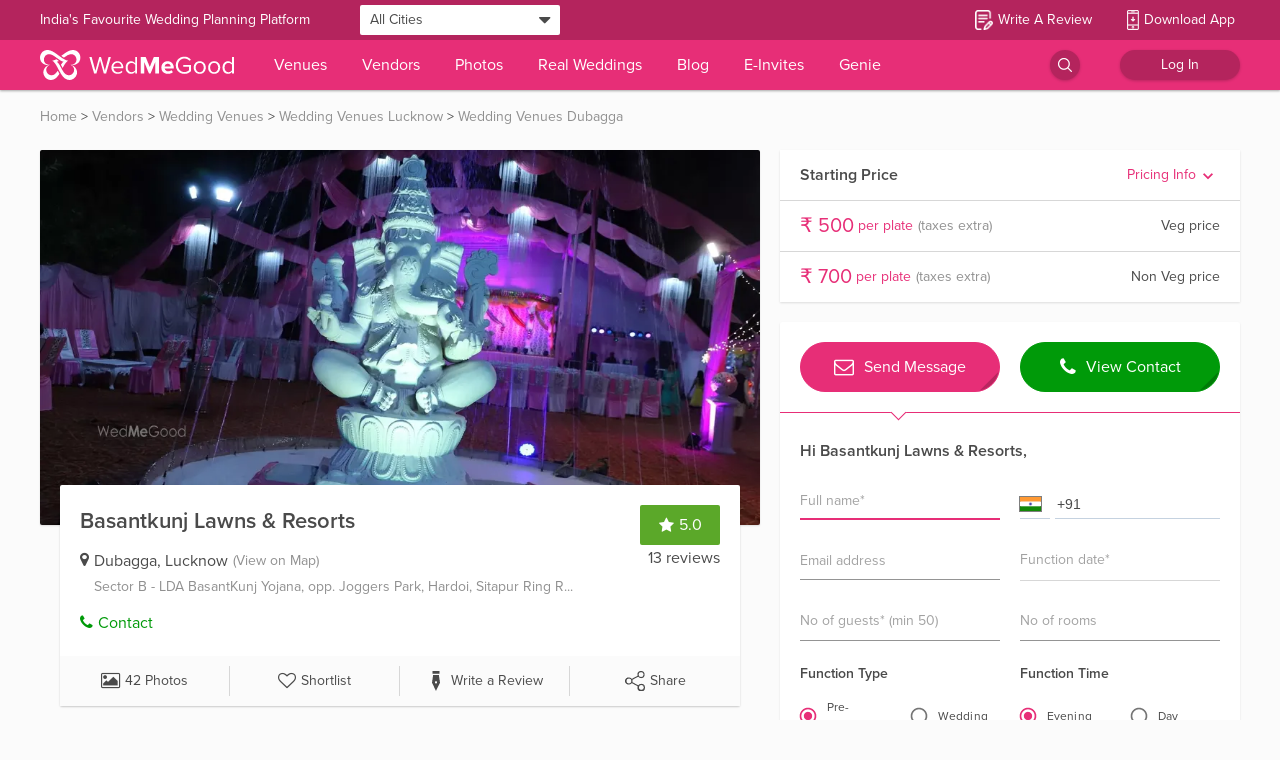

--- FILE ---
content_type: image/svg+xml
request_url: https://images.wedmegood.com/images/icons/category-icons/wedding-videography.svg
body_size: 446
content:
<svg xmlns="http://www.w3.org/2000/svg" width="60" height="50" viewBox="0 0 60 50">
  <defs>
    <style>
      .cls-1 {
        fill: #4a4a4a;
        fill-rule: evenodd;
      }
    </style>
  </defs>
  <path class="cls-1" d="M208,995.006v14.934c0,3.5,3.275,6.06,6.832,6.06h31.146a5.852,5.852,0,0,0,6.073-6.06v-0.2l11.468,5.6a1.126,1.126,0,0,0,.59.16,3.91,3.91,0,0,0,3.891-4.07V992.1a3.833,3.833,0,0,0-3.8-4.07,1.163,1.163,0,0,0-.587.159l-11.351,5.631a6.4,6.4,0,0,0-6.01-5.144,12.483,12.483,0,0,0,5.243-10.113,12.8,12.8,0,0,0-25-3.647,9.72,9.72,0,0,0-6.855-2.81,9.6,9.6,0,0,0-9.675,9.509,9.255,9.255,0,0,0,3.2,7.218A6.548,6.548,0,0,0,208,995.006Zm56.294-3.949a1.037,1.037,0,0,1,.668,1.045v19.328a1.047,1.047,0,0,1-.666,1.05l-12.245-6.08v-9.295Zm-35.984-5.524a11.842,11.842,0,0,0,2.848,2.846h-5.04A8.944,8.944,0,0,0,228.31,985.533Zm0.675-6.968a9.65,9.65,0,1,1,.293,2.288,9.285,9.285,0,0,0-.253-1.512C229,979.084,228.985,978.827,228.985,978.565Zm-9.342-3.47a6.629,6.629,0,0,1,6.368,4.7,12.2,12.2,0,0,0,.253,1.512c0,0.1.015,0.206,0.015,0.311A6.637,6.637,0,1,1,219.643,975.1Zm29.37,34.565a3.383,3.383,0,0,1-3.415,3.35H214.453a3.383,3.383,0,0,1-3.415-3.35V994.721a3.386,3.386,0,0,1,3.415-3.356H245.6a3.386,3.386,0,0,1,3.415,3.356v14.939h0Z" transform="translate(-208 -966)"/>
</svg>


--- FILE ---
content_type: application/javascript
request_url: https://images.wedmegood.com/react-frontend-v4/static/js/d_HydratedHeader.dc6cc3d4.chunk.js
body_size: 11316
content:
(window.webpackJsonp=window.webpackJsonp||[]).push([[167],{BiND:function(e,t,n){"use strict";n.d(t,"b",function(){return j});var r,a=n("q1tI"),i=n.n(a),o=n("8yaf"),c=n("/MKj"),l=n("bSwy"),u=n.n(l),s=n("vOnD"),d=n("Oe34"),m=n("nfdL"),p=n("R5pA"),f=n("pxe2"),g=n("zZw9"),v=n("Dc7V"),b=n("YqlL"),y=n("E/RP");function h(e){return(h="function"==typeof Symbol&&"symbol"==typeof Symbol.iterator?function(e){return typeof e}:function(e){return e&&"function"==typeof Symbol&&e.constructor===Symbol&&e!==Symbol.prototype?"symbol":typeof e})(e)}function E(e,t){return function(e){if(Array.isArray(e))return e}(e)||function(e,t){var n=null==e?null:"undefined"!=typeof Symbol&&e[Symbol.iterator]||e["@@iterator"];if(null!=n){var r,a,i,o,c=[],l=!0,u=!1;try{if(i=(n=n.call(e)).next,0===t){if(Object(n)!==n)return;l=!1}else for(;!(l=(r=i.call(n)).done)&&(c.push(r.value),c.length!==t);l=!0);}catch(e){u=!0,a=e}finally{try{if(!l&&null!=n.return&&(o=n.return(),Object(o)!==o))return}finally{if(u)throw a}}return c}}(e,t)||function(e,t){if(e){if("string"==typeof e)return O(e,t);var n={}.toString.call(e).slice(8,-1);return"Object"===n&&e.constructor&&(n=e.constructor.name),"Map"===n||"Set"===n?Array.from(e):"Arguments"===n||/^(?:Ui|I)nt(?:8|16|32)(?:Clamped)?Array$/.test(n)?O(e,t):void 0}}(e,t)||function(){throw new TypeError("Invalid attempt to destructure non-iterable instance.\nIn order to be iterable, non-array objects must have a [Symbol.iterator]() method.")}()}function O(e,t){(null==t||t>e.length)&&(t=e.length);for(var n=0,r=Array(t);n<t;n++)r[n]=e[n];return r}function _(e){for(var t=1;t<arguments.length;t++){var n=null!=arguments[t]?Object(arguments[t]):{},r=Object.keys(n);"function"==typeof Object.getOwnPropertySymbols&&r.push.apply(r,Object.getOwnPropertySymbols(n).filter(function(e){return Object.getOwnPropertyDescriptor(n,e).enumerable})),r.forEach(function(t){w(e,t,n[t])})}return e}function w(e,t,n){return(t=function(e){var t=function(e,t){if("object"!=h(e)||!e)return e;var n=e[Symbol.toPrimitive];if(void 0!==n){var r=n.call(e,t||"default");if("object"!=h(r))return r;throw new TypeError("@@toPrimitive must return a primitive value.")}return("string"===t?String:Number)(e)}(e,"string");return"symbol"==h(t)?t:t+""}(t))in e?Object.defineProperty(e,t,{value:n,enumerable:!0,configurable:!0,writable:!0}):e[t]=n,e}var N=s.default.div(r||(r=function(e,t){return t||(t=e.slice(0)),Object.freeze(Object.defineProperties(e,{raw:{value:Object.freeze(t)}}))}(["\n\twidth: ",";\n\theight: ",";\n\tz-index: ",";\n"])),function(e){return e.width?e.width:""},function(e){return e.height?e.height:""},function(e){return e.zIndex?e.zIndex:""}),S=function(e){return e.map(function(e){return _({},e,{url:"/"+e.city_slug+"-wedding"})})},j=function(e,t){return e.map(function(e){return function(e,t){return Object.keys(t).reduce(function(n,r){return _({},n,w({},e[r]||r,t[r]))},{})}(t,e)})},I="";function T(e,t){return e.city_name.toLowerCase().startsWith(I.toLowerCase())?-1:t.city_name.toLowerCase().startsWith(I.toLowerCase())?1:0}var L=function(e,t,n){if(t){I=n;var r=E([t.top_cities,t.international_cities,t.other_cities,t.popular_cities,t.states].map(function(e){return Object(p.z)(e)&&function(e,t){var n=t.toLowerCase(),r=e.filter(function(e){return e._searchString.includes(n)}).sort(T);return t?r:r.reverse()}(e,n)}),5),a=r[0],i=r[1],c=r[2],l=r[3],u=r[4];e(actionSpreader(o.a.NAVIGATION_CITYLIST_FILTERING,_({},t,{top_cities:a,international_cities:i,other_cities:c,popular_cities:l,states:u})))}},D=function(e,t,n){return function(r){return I="",e.includes("/vendors")?r(function(e){return actionSpreader(v.b.INIT,e)}({city_slug:t})):e.includes("/shop/".concat(n,"-home"))?r(Object(y.a)({category_slug:n,citySlug:t})):""}},x={city_name:"name"};t.a=Object(c.b)(function(e){return{filterList:e.newNavigation.cityFilteredData,cityListData:e.newNavigation.cityListData,pathName:e.router.pathname,categorySlug:e.catalogueHome.categorySlug}},function(e){return{dispatch:e,gaEvent:function(t){return e(actionSpreader(f.a,{category:"nav_city_selector",action:"city_selector",label:t.name}))},changeCityFilter:function(){return e(g.c.apply(void 0,arguments))}}})(function(e){var t=e.dispatch,n=e.cityListData,r=e.filterList,a=e.gaEvent,c=e.pathName,l=e.categorySlug;return(!r||r&&0===Object.keys(r).length)&&L(t,n,""),i.a.createElement(d.a,{className:"CitylistDropDown fcol",customStyles:{borderRadius:"5px",padding:"0px"}},i.a.createElement("div",{className:"padding-h-20 margin-t-30"},i.a.createElement(N,{height:"50px",borderRadius:"20px",className:"SearchBox bg-white  border radius padding-h-20 v-center w-100"},i.a.createElement(u.a,{style:{color:"#909090"},className:"icon margin-r-10"}),i.a.createElement("input",{placeholder:"Search City, State\u2026",className:"w-100",value:I,style:{border:"none"},onChange:function(e){return Object(p.A)(n)&&L(t,n,e.target.value)}}))),Object(p.A)(r)&&i.a.createElement("div",{className:"frow ".concat(I?"":"f-space-between"," w-100")},Object(p.z)(r.top_cities)&&i.a.createElement(m.a,{title:"Top Cities",customStyles:{padding:"20px",width:"250px",height:"367px",overflow:"hidden"},listing:{children:c.includes("/vendors")||c.includes("/shop")?j(r.top_cities,x).slice(0,10):S(j(r.top_cities,x).slice(0,10))},optionClick:function(e){t(actionSpreader(o.a.NAVIGATION_CITYLIST_CITYSELECTED,{city_name:e.name,city_slug:e.city_slug})),t(actionSpreader(o.a.TOGGLE_CITYLIST_DROPDOWN)),t(actionSpreader(o.a.NAVIGATION_CITYLIST_FILTERING,n)),t(Object(b.a)(e.city_slug,e.name)),t(actionSpreader(o.a.SET_CITY_FROM_CITY_SIGNAL,{city_name:e.name,city_slug:e.city_slug})),a(e),t(D(c,e.city_slug,l))},adminRedirection:!1}),Object(p.z)(r.popular_cities)&&i.a.createElement(m.a,{customStyles:{padding:"20px",backgroundColor:"#fbfbfb",width:"250px",height:"367px",overflow:"hidden"},title:"Popular Cities",listing:{children:c.includes("/vendors")||c.includes("/shop")?j(r.popular_cities,x).slice(0,10):S(j(r.popular_cities,x).slice(0,10))},optionClick:function(e){t(actionSpreader(o.a.NAVIGATION_CITYLIST_CITYSELECTED,{city_name:e.name,city_slug:e.city_slug})),t(actionSpreader(o.a.TOGGLE_CITYLIST_DROPDOWN)),t(actionSpreader(o.a.NAVIGATION_CITYLIST_FILTERING,n)),t(Object(b.a)(e.city_slug,e.name)),t(actionSpreader(o.a.SET_CITY_FROM_CITY_SIGNAL,{city_name:e.name,city_slug:e.city_slug})),a(e),t(D(c,e.city_slug,l))},adminRedirection:!1}),Object(p.z)(r.other_cities)&&i.a.createElement(m.a,{customStyles:{padding:"20px",width:"250px",height:"367px",overflow:"hidden"},title:"Other Cities",listing:{children:c.includes("/vendors")||c.includes("/shop")?j(r.other_cities,x).slice(0,10):S(j(r.other_cities,x).slice(0,10))},optionClick:function(e){t(actionSpreader(o.a.NAVIGATION_CITYLIST_CITYSELECTED,{city_name:e.name,city_slug:e.city_slug})),t(actionSpreader(o.a.TOGGLE_CITYLIST_DROPDOWN)),t(actionSpreader(o.a.NAVIGATION_CITYLIST_FILTERING,n)),t(Object(b.a)(e.city_slug,e.name)),t(actionSpreader(o.a.SET_CITY_FROM_CITY_SIGNAL,{city_name:e.name,city_slug:e.city_slug})),a(e),t(D(c,e.city_slug,l))},adminRedirection:!1}),i.a.createElement("div",{style:{display:I?"flex":"grid"},className:I?"":"bg-light-gray"},Object(p.z)(r.states)&&i.a.createElement(m.a,{customStyles:{padding:I?"20px":"20px 20px 0px 20px",backgroundColor:"#fbfbfb",width:"250px",height:I?"367px":"156px",overflow:"hidden"},title:"States",className:"states",listing:{children:c.includes("/vendors")||c.includes("/shop")?j(r.states,x).slice(0,10):S(j(r.states,x).slice(0,10))},optionClick:function(e){t(actionSpreader(o.a.NAVIGATION_CITYLIST_CITYSELECTED,{city_name:e.name,city_slug:e.city_slug})),t(actionSpreader(o.a.TOGGLE_CITYLIST_DROPDOWN)),t(actionSpreader(o.a.NAVIGATION_CITYLIST_FILTERING,n)),t(Object(b.a)(e.city_slug,e.name)),t(actionSpreader(o.a.SET_CITY_FROM_CITY_SIGNAL,{city_name:e.name,city_slug:e.city_slug})),a(e),t(D(c,e.city_slug,l))},adminRedirection:!1}),Object(p.z)(r.international_cities)&&i.a.createElement(m.a,{customStyles:{padding:"20px",backgroundColor:I?"inherit":"#fbfbfb",width:"250px",height:I?"367px":"157px",overflow:"hidden"},title:"International Cities",className:I?"int_cities--full":"int_cities",listing:{children:c.includes("/vendors")||c.includes("/shop")?j(r.international_cities,x).slice(0,10):S(j(r.international_cities,x).slice(0,10))},optionClick:function(e){t(actionSpreader(o.a.NAVIGATION_CITYLIST_CITYSELECTED,{city_name:e.name,city_slug:e.city_slug})),t(actionSpreader(o.a.TOGGLE_CITYLIST_DROPDOWN)),t(actionSpreader(o.a.NAVIGATION_CITYLIST_FILTERING,n)),t(Object(b.a)(e.city_slug,e.name)),t(actionSpreader(o.a.SET_CITY_FROM_CITY_SIGNAL,{city_name:e.name,city_slug:e.city_slug})),a(e),t(D(c,e.city_slug,l))},adminRedirection:!1}))))})},LQXQ:function(e,t,n){"use strict";var r=n("q1tI"),a=n("/MKj"),i=n("R5pA"),o=n("lbcG"),c=n("M7ta");t.a=Object(a.b)(null,function(e){return{dispatch:e}})(function(e){var t=e.dispatch;return Object(r.useEffect)(function(){t({type:o.h}),c.d.removeExpiredItem(2),c.d.getArray().forEach(function(e){var n=e.userInvitationId,r=new WebSocket("".concat(GLOBALKEYS.WEB_SOCKET_URL,"?user_invitation_id=").concat(n));r.addEventListener("open",function(){t(Object(i.g)(o.k))}),r.addEventListener("message",function(e){var a=JSON.parse(e.data);t(Object(i.g)(o.l,a)),c.d.removeItem(n,"userInvitationId"),r.close()}),r.addEventListener("error",function(){t(Object(i.g)(o.j))}),r.addEventListener("close",function(){t(Object(i.g)(o.i))})})},[]),null})},Oe34:function(e,t,n){"use strict";var r,a=n("q1tI"),i=n.n(a);var o=n("vOnD").default.div(r||(r=function(e,t){return t||(t=e.slice(0)),Object.freeze(Object.defineProperties(e,{raw:{value:Object.freeze(t)}}))}(["\n\twidth: ",";\n\theight: ",";\n\tz-index: ",";\n\toverflow: hidden;\n"])),function(e){return e.width?e.width:""},function(e){return e.height?e.height:""},function(e){return e.zIndex?e.zIndex:""});t.a=function(e){var t=e.children,n=e.customStyles;return i.a.createElement(o,{className:"ListingDropDown padding-20 bg-white",width:"1000px",height:"450px",style:n},t)}},"Wxy/":function(e,t,n){"use strict";var r=n("q1tI"),a=n.n(r),i=n("/MKj"),o=n("sX7g");function c(e){return(c="function"==typeof Symbol&&"symbol"==typeof Symbol.iterator?function(e){return typeof e}:function(e){return e&&"function"==typeof Symbol&&e.constructor===Symbol&&e!==Symbol.prototype?"symbol":typeof e})(e)}function l(e,t){for(var n=0;n<t.length;n++){var r=t[n];r.enumerable=r.enumerable||!1,r.configurable=!0,"value"in r&&(r.writable=!0),Object.defineProperty(e,p(r.key),r)}}function u(e,t,n){return t=s(t),function(e,t){if(t&&("object"==c(t)||"function"==typeof t))return t;if(void 0!==t)throw new TypeError("Derived constructors may only return object or undefined");return function(e){if(void 0===e)throw new ReferenceError("this hasn't been initialised - super() hasn't been called");return e}(e)}(e,function(){try{var e=!Boolean.prototype.valueOf.call(Reflect.construct(Boolean,[],function(){}))}catch(e){}return function(){return!!e}()}()?Reflect.construct(t,n||[],s(e).constructor):t.apply(e,n))}function s(e){return(s=Object.setPrototypeOf?Object.getPrototypeOf.bind():function(e){return e.__proto__||Object.getPrototypeOf(e)})(e)}function d(e,t){return(d=Object.setPrototypeOf?Object.setPrototypeOf.bind():function(e,t){return e.__proto__=t,e})(e,t)}function m(e,t,n){return(t=p(t))in e?Object.defineProperty(e,t,{value:n,enumerable:!0,configurable:!0,writable:!0}):e[t]=n,e}function p(e){var t=function(e,t){if("object"!=c(e)||!e)return e;var n=e[Symbol.toPrimitive];if(void 0!==n){var r=n.call(e,t||"default");if("object"!=c(r))return r;throw new TypeError("@@toPrimitive must return a primitive value.")}return("string"===t?String:Number)(e)}(e,"string");return"symbol"==c(t)?t:t+""}t.a=function(e){var t=function(t){function n(){return function(e,t){if(!(e instanceof t))throw new TypeError("Cannot call a class as a function")}(this,n),u(this,n,arguments)}return function(e,t){if("function"!=typeof t&&null!==t)throw new TypeError("Super expression must either be null or a function");e.prototype=Object.create(t&&t.prototype,{constructor:{value:e,writable:!0,configurable:!0}}),Object.defineProperty(e,"prototype",{writable:!1}),t&&d(e,t)}(n,r["Component"]),function(e,t,n){return t&&l(e.prototype,t),n&&l(e,n),Object.defineProperty(e,"prototype",{writable:!1}),e}(n,[{key:"render",value:function(){return a.a.createElement(e,this.props)}}])}();return m(t,"displayName","Authenticated(".concat(e.displayName||e.name||"Component",")")),Object(i.b)(function(e){return function(e){for(var t=1;t<arguments.length;t++){var n=null!=arguments[t]?Object(arguments[t]):{},r=Object.keys(n);"function"==typeof Object.getOwnPropertySymbols&&r.push.apply(r,Object.getOwnPropertySymbols(n).filter(function(e){return Object.getOwnPropertyDescriptor(n,e).enumerable})),r.forEach(function(t){m(e,t,n[t])})}return e}({},Object(o.pick)(["loggedIn"],e.login),{profile:e.profile})},function(e){return{logout:function(t){return e({type:"LOGOUT",payload:{subsequentActions:t}})},openLoginModal:function(){return e(askForUserLogin("with-login",window.location.pathname+window.location.search))}}})(t)}},bSwy:function(e,t,n){"use strict";var r=n("TqRt");Object.defineProperty(t,"__esModule",{value:!0}),t.default=void 0;var a=r(n("q1tI")),i=(0,r(n("8/g6")).default)(a.default.createElement("path",{d:"M15.5 14h-.79l-.28-.27C15.41 12.59 16 11.11 16 9.5 16 5.91 13.09 3 9.5 3S3 5.91 3 9.5 5.91 16 9.5 16c1.61 0 3.09-.59 4.23-1.57l.27.28v.79l5 4.99L20.49 19l-4.99-5zm-6 0C7.01 14 5 11.99 5 9.5S7.01 5 9.5 5 14 7.01 14 9.5 11.99 14 9.5 14z"}),"Search");t.default=i},"dU+W":function(e,t,n){"use strict";n.d(t,"a",function(){return f});var r=n("q1tI"),a=n.n(r),i=n("B0ip");function o(e){return(o="function"==typeof Symbol&&"symbol"==typeof Symbol.iterator?function(e){return typeof e}:function(e){return e&&"function"==typeof Symbol&&e.constructor===Symbol&&e!==Symbol.prototype?"symbol":typeof e})(e)}var c=["src","alt"];function l(){return(l=Object.assign?Object.assign.bind():function(e){for(var t=1;t<arguments.length;t++){var n=arguments[t];for(var r in n)({}).hasOwnProperty.call(n,r)&&(e[r]=n[r])}return e}).apply(null,arguments)}function u(e,t){for(var n=0;n<t.length;n++){var r=t[n];r.enumerable=r.enumerable||!1,r.configurable=!0,"value"in r&&(r.writable=!0),Object.defineProperty(e,s(r.key),r)}}function s(e){var t=function(e,t){if("object"!=o(e)||!e)return e;var n=e[Symbol.toPrimitive];if(void 0!==n){var r=n.call(e,t||"default");if("object"!=o(r))return r;throw new TypeError("@@toPrimitive must return a primitive value.")}return("string"===t?String:Number)(e)}(e,"string");return"symbol"==o(t)?t:t+""}function d(e,t,n){return t=m(t),function(e,t){if(t&&("object"==o(t)||"function"==typeof t))return t;if(void 0!==t)throw new TypeError("Derived constructors may only return object or undefined");return function(e){if(void 0===e)throw new ReferenceError("this hasn't been initialised - super() hasn't been called");return e}(e)}(e,function(){try{var e=!Boolean.prototype.valueOf.call(Reflect.construct(Boolean,[],function(){}))}catch(e){}return function(){return!!e}()}()?Reflect.construct(t,n||[],m(e).constructor):t.apply(e,n))}function m(e){return(m=Object.setPrototypeOf?Object.getPrototypeOf.bind():function(e){return e.__proto__||Object.getPrototypeOf(e)})(e)}function p(e,t){return(p=Object.setPrototypeOf?Object.setPrototypeOf.bind():function(e,t){return e.__proto__=t,e})(e,t)}var f=function(e){function t(){return function(e,t){if(!(e instanceof t))throw new TypeError("Cannot call a class as a function")}(this,t),d(this,t,arguments)}return function(e,t){if("function"!=typeof t&&null!==t)throw new TypeError("Super expression must either be null or a function");e.prototype=Object.create(t&&t.prototype,{constructor:{value:e,writable:!0,configurable:!0}}),Object.defineProperty(e,"prototype",{writable:!1}),t&&p(e,t)}(t,a.a.PureComponent),function(e,t,n){return t&&u(e.prototype,t),n&&u(e,n),Object.defineProperty(e,"prototype",{writable:!1}),e}(t,[{key:"componentDidMount",value:function(){var e=this;this.observer=new IntersectionObserver(function(t){t.forEach(function(t){t.intersectionRatio>0&&t.target.hasAttribute("data-src")&&(t.target.setAttribute("src",t.target.getAttribute("data-src")),e.observer=e.observer.disconnect())})},{rootMargin:"-48px"}),this.observer.observe(this.node.getElementsByTagName("img")[0])}},{key:"render",value:function(){var e=this,t=this.props,n=t.src,r=t.alt,o=function(e,t){if(null==e)return{};var n,r,a=function(e,t){if(null==e)return{};var n={};for(var r in e)if({}.hasOwnProperty.call(e,r)){if(-1!==t.indexOf(r))continue;n[r]=e[r]}return n}(e,t);if(Object.getOwnPropertySymbols){var i=Object.getOwnPropertySymbols(e);for(r=0;r<i.length;r++)n=i[r],-1===t.indexOf(n)&&{}.propertyIsEnumerable.call(e,n)&&(a[n]=e[n])}return a}(t,c);return a.a.createElement("span",{ref:function(t){e.node=t}},a.a.createElement("img",l({"data-src":n,alt:r},o,{src:i.N})),a.a.createElement("noscript",null,a.a.createElement("img",l({src:n,alt:r},o))))}}])}()},dxeC:function(e,t,n){e.exports=n.p+"static/media/download-p.1da5e6f7.svg"},gM2z:function(e,t,n){e.exports=n.p+"static/media/cancel.ee331d11.svg"},kZHx:function(e,t,n){"use strict";var r=n("q1tI"),a=n.n(r),i=n("/MKj"),o=(n("fvjX"),n("8yaf")),c=n("R5pA"),l=n("lbcG"),u=n("zgKS"),s=n("JDZN"),d=function(e){var t=e.data,r=e.onClose,i=e.onButtonPressed,o=t.title;return a.a.createElement("div",{className:"modal_overlay publishLoaderModal"},a.a.createElement("div",{className:"modal_wrapper"},a.a.createElement("div",{className:"modal_content text-center"},a.a.createElement("a",{onClick:r,className:"close-btn"},a.a.createElement(s.a,{src:n("gM2z")})),a.a.createElement("div",{className:"padding-30"},o&&a.a.createElement("p",{className:"h4 text-bold padding-20"},o)),a.a.createElement("div",{className:"modal_footer  d-flex f-space-around"},a.a.createElement("button",{type:"button",style:{borderRadius:"10px"},onClick:i,className:"bg-primary white proxima-bold padding-20 margin-h-10 margin-b-20 flex-1"},a.a.createElement(s.a,{customClass:"margin-r-10",customStyles:{width:"16px",height:"16px"},src:n("dxeC")}),a.a.createElement("span",{className:"w-s-p-w f-w-500 font-size-16"},u.e))))))},m=function(e){var t=e.data,r=e.onClose,i=e.onButtonPressed,o=t.title;return a.a.createElement(a.a.Fragment,null,a.a.createElement("div",{style:{position:"fixed",backgroundColor:"rgba(0,0,0,0.5)",left:0,right:0,top:0,bottom:0,zIndex:999}}),a.a.createElement("div",{className:"modal_wrapper",style:{width:"500px"}},a.a.createElement("div",{className:"modal_content text-center"},a.a.createElement("a",{onClick:r,className:"close-btn"},a.a.createElement(s.a,{src:n("gM2z")})),o&&a.a.createElement("p",{className:"margin-t-20 h4 text-bold"},o),a.a.createElement("div",{className:"margin-t-30"},a.a.createElement("button",{type:"button",onClick:i,className:"padding-v-10 v-center h-50 border-radius-5   bg-primary white radius w-100 font-size-16 h-center"},a.a.createElement(s.a,{customClass:"margin-r-10",customStyles:{width:"16px",height:"16px"},src:n("dxeC")}),a.a.createElement("span",{className:"w-s-p-w f-w-500 font-size-16"},u.e))))))},p=n("6teE");function f(e){return(f="function"==typeof Symbol&&"symbol"==typeof Symbol.iterator?function(e){return typeof e}:function(e){return e&&"function"==typeof Symbol&&e.constructor===Symbol&&e!==Symbol.prototype?"symbol":typeof e})(e)}function g(e){for(var t=1;t<arguments.length;t++){var n=null!=arguments[t]?Object(arguments[t]):{},r=Object.keys(n);"function"==typeof Object.getOwnPropertySymbols&&r.push.apply(r,Object.getOwnPropertySymbols(n).filter(function(e){return Object.getOwnPropertyDescriptor(n,e).enumerable})),r.forEach(function(t){v(e,t,n[t])})}return e}function v(e,t,n){return(t=function(e){var t=function(e,t){if("object"!=f(e)||!e)return e;var n=e[Symbol.toPrimitive];if(void 0!==n){var r=n.call(e,t||"default");if("object"!=f(r))return r;throw new TypeError("@@toPrimitive must return a primitive value.")}return("string"===t?String:Number)(e)}(e,"string");return"symbol"==f(t)?t:t+""}(t))in e?Object.defineProperty(e,t,{value:n,enumerable:!0,configurable:!0,writable:!0}):e[t]=n,e}function b(e,t){return function(e){if(Array.isArray(e))return e}(e)||function(e,t){var n=null==e?null:"undefined"!=typeof Symbol&&e[Symbol.iterator]||e["@@iterator"];if(null!=n){var r,a,i,o,c=[],l=!0,u=!1;try{if(i=(n=n.call(e)).next,0===t){if(Object(n)!==n)return;l=!1}else for(;!(l=(r=i.call(n)).done)&&(c.push(r.value),c.length!==t);l=!0);}catch(e){u=!0,a=e}finally{try{if(!l&&null!=n.return&&(o=n.return(),Object(o)!==o))return}finally{if(u)throw a}}return c}}(e,t)||function(e,t){if(e){if("string"==typeof e)return y(e,t);var n={}.toString.call(e).slice(8,-1);return"Object"===n&&e.constructor&&(n=e.constructor.name),"Map"===n||"Set"===n?Array.from(e):"Arguments"===n||/^(?:Ui|I)nt(?:8|16|32)(?:Clamped)?Array$/.test(n)?y(e,t):void 0}}(e,t)||function(){throw new TypeError("Invalid attempt to destructure non-iterable instance.\nIn order to be iterable, non-array objects must have a [Symbol.iterator]() method.")}()}function y(e,t){(null==t||t>e.length)&&(t=e.length);for(var n=0,r=Array(t);n<t;n++)r[n]=e[n];return r}t.a=Object(i.b)(function(e){var t,n,r,a;return{message:null===(t=e.invitationCardDetailReducer)||void 0===t?void 0:t.einviteWebSocketMessage,pdfCardData:null===e||void 0===e?void 0:null===(n=e.invitationCardDetailReducer)||void 0===n?void 0:n.pdfCardData,showPaymentSuccessPopup:null===e||void 0===e?void 0:null===(r=e.invitationCardDetailReducer)||void 0===r?void 0:null===(a=r.paymentSuccessResult)||void 0===a?void 0:a.paymentStatusSuccess}},function(e){return{dispatch:e}})(function(e){var t=e.message,n=e.dispatch,i=e.showPaymentSuccessPopup,u=e.pdfCardData;Object(r.useEffect)(function(){(null===t||void 0===t?void 0:t.user_invitation_id)&&n(Object(p.h)(t.user_invitation_id))},[t]);var s=b(Object(r.useState)({origin:"inapp_popup",action:"download_invite_click"}),2),f=s[0],v=s[1],y=b(Object(r.useState)({origin:"inapp_popup",action:"download_invite_complete"}),2),h=y[0],E=y[1];Object(r.useEffect)(function(){if(t&&u){var e=u.category,n=u.title,r=u.invitationId,a=u.shareLink,i=u.price,o=u.is_paid;v(g({},f,{category:e.toString(),name:n.toString(),id:parseInt(r),url:a,paid:"yes",purchased:o?"yes":"no",amount:parseFloat(i)})),E(g({},h,{category:e.toString(),name:n.toString(),id:parseInt(r),url:a,paid:"yes",amount:parseFloat(i)}))}},[t,u]);var O=null===t||void 0===t?void 0:t.pdf_url,_=function(){n(Object(c.g)(l.g))},w=function(){Object(c.i)(n,c.g,o.a.CT_DOWNLOAD_INVITE_CLICK,f),O&&(Object(c.i)(n,c.g,o.a.CT_DOWNLOAD_INVITE_COMPLETE,h),n(Object(c.g)(l.f)),window.open(O,"_blank")),_()};return Object(r.useEffect)(function(){Object(c.P)()},[]),a.a.createElement(a.a.Fragment,null,!i&&t&&!__MOBILE__&&a.a.createElement(m,{data:t,onClose:_,onButtonPressed:w}),!i&&t&&__MOBILE__&&a.a.createElement(d,{data:t,onClose:_,onButtonPressed:w}))})},nfdL:function(e,t,n){"use strict";var r,a=n("q1tI"),i=n.n(a),o=n("eO8H"),c=n("vOnD"),l=n("/MKj"),u=n("R5pA"),s=n("B0ip"),d=n("MJlG");var m=c.default.div(r||(r=function(e,t){return t||(t=e.slice(0)),Object.freeze(Object.defineProperties(e,{raw:{value:Object.freeze(t)}}))}(["\n\t.listing-item:hover {\n\t\tfont-weight: 600;\n\t}\n\t.listing-more:hover {\n\t\ttext-decoration: underline;\n\t}\n"])));t.a=Object(l.b)(null,function(e){return{dispatch:e}})(function(e){var t=e.listing,n=e.title,r=e.customStyles,a=e.optionClick,c=e.listingStyles,l=e.showWMGServiceTag,p=e.className,f=e.dispatch,g=e.adminRedirection;return i.a.createElement(m,{className:"Listing ".concat(p),style:r},i.a.createElement("div",{className:"h6 text-primary text-bold text-left font-override"},t.title||n),Object(u.z)(t.children)&&i.a.createElement("div",{className:"".concat(t.children.length<=10?"fcol":"dropdown-listing-grid "),style:c},Object(u.z)(t.children)&&t.children.map(function(e,t){return e.url?function(e){var t=e.child,n=e.adminRedirection,r=e.dispatch,a=e.optionClick,c=e.i,l=e.showWMGServiceTag,u={"/blog/category/south-indian-wedding-2":"https://www.southindianwedding.com/"},m=function(e){return e.endsWith("/")?e.slice(0,-1):e},p=i.a.createElement("div",{className:"listing-item v-center regular text-secondary ellipsis pointer font-override text-left",onClick:function(){var e;(null===t||void 0===t?void 0:null===(e=t.url)||void 0===e?void 0:e.includes(s.w.LANDING_PAGE))&&(r({type:"RESET_EINVITE_FILTERS",payload:null}),r({type:"RESET_EINVITE_FILTER_RADIO_CHANGE",payload:null})),a(t)}},i.a.createElement("div",{className:"w-55"},t.name),l&&t.is_wmg_service&&i.a.createElement("img",{className:"family-makeup padding-l-10",style:{height:22},src:"".concat(GLOBALKEYS.IMAGES_URL,"images/wmg-service-badge.png"),alt:""}));return void 0!==u[m(t.url)]?i.a.createElement("a",{key:c,href:u[m(t.url)],target:"_blank",rel:"noopener noreferrer"},p):n?i.a.createElement(d.a,{flag:"https://admin.wedmegood.com/"===GLOBALKEYS.API_URL,redirectUrl:t.url,absoluteRedirectUrl:"https://www.wedmegood.com"+t.url,clickAction:function(){},key:c},p):i.a.createElement(o.a,{to:"".concat(t.url),key:c},p)}({child:e,adminRedirection:g,dispatch:f,optionClick:a,i:t,showWMGServiceTag:l}):i.a.createElement("div",{className:"listing-item regular text-secondary ellipsis pointer font-override text-left",key:t,onClick:function(){var t;(null===e||void 0===e?void 0:null===(t=e.url)||void 0===t?void 0:t.includes(s.w.LANDING_PAGE))&&(f({type:"RESET_EINVITE_FILTERS",payload:null}),f({type:"RESET_EINVITE_FILTER_RADIO_CHANGE",payload:null})),a(e)}},e.name)}),t.more&&Object(u.A)(t.more)&&(g?i.a.createElement(d.a,{flag:"https://admin.wedmegood.com/"===GLOBALKEYS.API_URL,redirectUrl:t.more.url,absoluteRedirectUrl:"https://www.wedmegood.com"+t.more.url,clickAction:function(){}},i.a.createElement("div",{className:"listing-more regular text-secondary text-bold ellipsis pointer font-override text-left",onClick:function(){var e,n;(null===t||void 0===t?void 0:null===(e=t.more)||void 0===e?void 0:null===(n=e.url)||void 0===n?void 0:n.includes(s.w.LANDING_PAGE))&&(f({type:"RESET_EINVITE_FILTERS",payload:null}),f({type:"RESET_EINVITE_FILTER_RADIO_CHANGE",payload:null})),a(t.more)}},t.more.title)):i.a.createElement(o.a,{to:"".concat(t.more.url)},i.a.createElement("div",{className:"listing-more regular text-secondary text-bold ellipsis pointer font-override text-left",onClick:function(){var e,n;(null===t||void 0===t?void 0:null===(e=t.more)||void 0===e?void 0:null===(n=e.url)||void 0===n?void 0:n.includes(s.w.LANDING_PAGE))&&(f({type:"RESET_EINVITE_FILTERS",payload:null}),f({type:"RESET_EINVITE_FILTER_RADIO_CHANGE",payload:null})),a(t.more)}},t.more.title)))))})},yoOL:function(e,t,n){"use strict";n.r(t);var r,a=n("q1tI"),i=n.n(a),o=n("eO8H"),c=n("mop9"),l=n("/MKj"),u=n("vOnD"),s=n("qhky"),d=n("8yaf"),m=n("sX7g"),p=n("aUls"),f=n("Wxy/"),g=n("R5pA"),v=n("PTUS"),b=n("6LuJ"),y=n("B0ip"),h=Object(m.compose)(f.a,Object(l.b)(function(e){return{profilePeek:e.core.profilePeek,login:e.login}}))(function(e){var t,n=e.profile,r=e.profilePeek,a=e.login,c=e.dispatch,l=e.logout,u=Object(p.a)("superVendorDetails",a)||{},s=Object(p.a)("superVendorDetails.is_super_login_vendor",a)||!1,m=Object(p.a)("superVendorPrimaryProfilePicture",a)||y.G;return i.a.createElement("div",{className:"user-bubble header-user-button margin-tb-10"},i.a.createElement("div",{className:"user-peek"},n.profile&&i.a.createElement("div",{className:"v-center"},i.a.createElement("img",{src:s&&(null===u||void 0===u?void 0:u.show_settings)?Object(g.x)(m,150):s&&!(null===u||void 0===u?void 0:u.show_settings)?y.G:!s&&n.profile&&n.profile.profile_pic_url?Object(g.x)(n.profile.profile_pic_url,150):y.G,alt:"avatar",height:"30px",className:"user-avatar-image pointer margin-r-10",onClick:function(){"User"===n.profileType?window.open(location.origin+"/dashboard/profile/feeds/"):"Vendor"===n.profileType&&c(Object(g.g)(b.e,"/vendor-dashboard/feeds"))}}),i.a.createElement("i",{className:"fa fa-caret-down text-primary-dark pointer",onClick:function(){return c(Object(g.g)("TOGGLE_PROFILE_PEEK"))}}))),r&&"User"===n.profileType&&i.a.createElement("div",{className:"dropdown-items"},i.a.createElement("i",{className:"fa fa-caret-up",style:{paddingRight:"30px"}}),i.a.createElement(v.a,{overlayClick:function(){return c(Object(g.g)("TOGGLE_PROFILE_PEEK"))},escapePressed:function(){return c(Object(g.g)("TOGGLE_PROFILE_PEEK"))},bg:!0,z:"99"}),i.a.createElement("div",{className:"w-100 dropdown-items-border shadow"},n.weddings&&("me"!==n.weddings[0].role||n.weddings.length>1)&&i.a.createElement("div",{className:"sub-title"},"WEDDINGS"),n.weddings&&n.weddings.map(function(e){return"me"!==e.role&&"collaborator"!==e.role&&i.a.createElement("div",{className:"frow pointer wedding-details-container",onClick:function(){return window.open(location.origin+"/dashboard/profile/feeds/")}},i.a.createElement("img",{src:("0"===Object(p.a)("profile.thumb_status",n)||!Object(p.a)("profile.thumb_status",n))&&e.cover_pic_url_original||Object(g.x)(e.cover_pic_url,50),alt:"wedding icon",className:"wedding-icon-image margin-r-5",width:"50px"}),i.a.createElement("div",null,i.a.createElement("div",{className:"nowrap text-secondary"},e.title),i.a.createElement("div",{className:"uppercase text-secondary"},e.role)))}),i.a.createElement("div",{className:"sub-title"},"GENERAL"),i.a.createElement("div",{className:"dropdown-item",onClick:function(){return window.open(location.origin+"/dashboard/profile/feeds/")}},n.profile.name),i.a.createElement("div",{className:"dropdown-item",onClick:function(){return window.open(location.origin+"/dashboard/profile/feeds/")}},"Join a Wedding"),!n.myWedding&&i.a.createElement("div",{className:"dropdown-item",onClick:function(){return c(Object(g.g)("TOGGLE_PROFILE_PEEK"))}},i.a.createElement(o.a,{to:"/user-dashboard/profile/createwedding"},"Setup your wedding")),i.a.createElement("div",{className:"dropdown-item",onClick:function(){return window.open(location.origin+"/user-dashboard/inbox")}},"Inbox"),i.a.createElement("div",{className:"dropdown-item",onClick:function(){return window.open(location.origin+"/dashboard/user/booking")}},"Bookings"),i.a.createElement("div",{className:"dropdown-item",onClick:function(){return c(Object(g.g)("TOGGLE_PROFILE_PEEK"))}},i.a.createElement(o.a,{to:"/user-dashboard/profile/settings"},"Settings")),i.a.createElement("div",{className:"dropdown-item",onClick:function(e){return c({type:"OPEN_MODAL",payload:{type:"DOWNLOAD_APP_MODAL",props:{source:"Profile_dropdown"}}})}},"Download App"),i.a.createElement("div",{className:"dropdown-item",onClick:function(){return l([function(){return c(Object(g.g)("TOGGLE_PROFILE_PEEK"))},function(){return c(Object(g.g)(d.a.LOGOUT_CT_EVENT,{action:"logout",origin:"settings"}))}])}},"Logout"))),r&&"Vendor"===n.profileType&&i.a.createElement("div",{className:"dropdown-items"},i.a.createElement(v.a,{overlayClick:function(){return c(Object(g.g)("TOGGLE_PROFILE_PEEK"))},escapePressed:function(){return c(Object(g.g)("TOGGLE_PROFILE_PEEK"))},bg:!0,z:"99"}),i.a.createElement("i",{className:"fa fa-caret-up",style:{paddingRight:"30px"}}),i.a.createElement("div",{className:"w-100 dropdown-items-border shadow"},i.a.createElement("div",{className:"dropdown-item",onClick:function(){c(Object(g.g)(b.e,"/vendor-dashboard/feeds"))}},u&&Object.keys(u).length>0?null===u||void 0===u?void 0:u.super_vendor_name:null===n||void 0===n?void 0:null===(t=n.profile)||void 0===t?void 0:t.name),!u||0===Object.keys(u).length||(null===u||void 0===u?void 0:u.show_settings)?i.a.createElement(o.a,{to:"/vendor-dashboard/settings",className:"block dropdown-item"},"Settings"):null,i.a.createElement("div",{className:"dropdown-item",onClick:function(){return l([function(){return c(Object(g.g)("TOGGLE_PROFILE_PEEK"))},function(){return c(Object(g.g)(d.a.LOGOUT_CT_EVENT,{action:"logout",origin:"settings"}))}])}},"Logout"))))}),E=n("BiND"),O=n("nfdL"),_=n("Oe34"),w=n("dU+W");var N,S=u.default.div(r||(r=function(e,t){return t||(t=e.slice(0)),Object.freeze(Object.defineProperties(e,{raw:{value:Object.freeze(t)}}))}(["\n\twidth: ",";\n\theight: ",";\n\t:hover {\n\t\t.category-card-title {\n\t\t\tfont-weight: bold;\n\t\t}\n\t}\n"])),function(e){return e.width?e.width:""},function(e){return e.height?e.height:""}),j=function(e){var t=e.category,n=e.commonStyles,r=e.childClassName,a=e.optionClick;return i.a.createElement(o.a,{to:t.url?t.url:"",onClick:function(){return a(t)}},i.a.createElement(S,{className:"NewCategoriesCard",width:n.width?n.width:"",height:"auto"},i.a.createElement(S,{className:"extra-radius w-100",height:n.height?n.height:""},t.image_url&&i.a.createElement(w.a,{className:"object-fit-cover extra-radius w-100 h-100",src:Object(g.x)(t.image_url,250),alt:t.name})),i.a.createElement("div",{className:"w-100 regular margin-t-5 text-secondary ellipsis category-card-title ".concat(r)},t.name," ",t.city&&i.a.createElement("span",null,"(",t.city,")")," ")))},I=n("pxe2");function T(e){return(T="function"==typeof Symbol&&"symbol"==typeof Symbol.iterator?function(e){return typeof e}:function(e){return e&&"function"==typeof Symbol&&e.constructor===Symbol&&e!==Symbol.prototype?"symbol":typeof e})(e)}function L(e){for(var t=1;t<arguments.length;t++){var n=null!=arguments[t]?Object(arguments[t]):{},r=Object.keys(n);"function"==typeof Object.getOwnPropertySymbols&&r.push.apply(r,Object.getOwnPropertySymbols(n).filter(function(e){return Object.getOwnPropertyDescriptor(n,e).enumerable})),r.forEach(function(t){D(e,t,n[t])})}return e}function D(e,t,n){return(t=function(e){var t=function(e,t){if("object"!=T(e)||!e)return e;var n=e[Symbol.toPrimitive];if(void 0!==n){var r=n.call(e,t||"default");if("object"!=T(r))return r;throw new TypeError("@@toPrimitive must return a primitive value.")}return("string"===t?String:Number)(e)}(e,"string");return"symbol"==T(t)?t:t+""}(t))in e?Object.defineProperty(e,t,{value:n,enumerable:!0,configurable:!0,writable:!0}):e[t]=n,e}var x=u.default.div(N||(N=function(e,t){return t||(t=e.slice(0)),Object.freeze(Object.defineProperties(e,{raw:{value:Object.freeze(t)}}))}(["\n\twidth: ",";\n\theight: ",";\n"])),function(e){return e.width?e.width:""},function(e){return e.height?e.height:""}),P=Object(l.b)(null,function(e){return{dispatch:e}})(function(e){var t,n,r,a=e.data,o=e.dispatch,c=e.event,l=e.adminRedirection;return i.a.createElement(_.a,{className:"RealWeddingDropDown RealWedding fcol",customStyles:{height:a.listing.length>1?"400px":"200px",width:"1000px",padding:"0px"}},Object(g.A)(a)&&Object(g.z)(a.listing)&&i.a.createElement("div",{className:"frow"},a.listing.map(function(e,t){return i.a.createElement(O.a,{listing:e,title:e.name?e.name:"",optionClick:function(e){o(Object(g.g)(I.a,L({},c,{label:e.url})))},customStyles:(t+1)%2===0?{padding:"20px",backgroundColor:"#fbfbfb",width:"250px",height:"400px",overflow:"hidden",zIndex:"12"}:{padding:"20px",width:"250px",height:"400px",overflow:"hidden",zIndex:"12"},adminRedirection:l})}),i.a.createElement(x,{height:a.listing.length>1?"400px":"200px",width:"calc(1000px - ".concat(250*a.listing.length,"px)"),className:"".concat((null===(t=a.cards)||void 0===t?void 0:t.children.length)<=2?"bg-light-gray":"bg-white","  padding-20")},i.a.createElement("div",{className:"regular text-bold text-secondary text-left"},null===(n=a.cards)||void 0===n?void 0:n.title),i.a.createElement("div",{className:"frow f-wrap"},Object(g.z)(null===(r=a.cards)||void 0===r?void 0:r.children)&&a.cards.children.map(function(e,t){return i.a.createElement("div",{className:"".concat((t+1)%3===0?"margin-t-20":"margin-t-20 margin-r-20 ")},i.a.createElement(j,{childClassName:"text-center",optionClick:function(e){return o(Object(g.g)(I.a,L({},c,{action:c.action+"_box",label:e.url})))},commonStyles:a.cards.children.length<=2?{height:"120px",width:"210px"}:{height:"100px",width:"140px"},category:e,key:t}))})))))}),C=n("yyo3");function A(e){return(A="function"==typeof Symbol&&"symbol"==typeof Symbol.iterator?function(e){return typeof e}:function(e){return e&&"function"==typeof Symbol&&e.constructor===Symbol&&e!==Symbol.prototype?"symbol":typeof e})(e)}function R(e){for(var t=1;t<arguments.length;t++){var n=null!=arguments[t]?Object(arguments[t]):{},r=Object.keys(n);"function"==typeof Object.getOwnPropertySymbols&&r.push.apply(r,Object.getOwnPropertySymbols(n).filter(function(e){return Object.getOwnPropertyDescriptor(n,e).enumerable})),r.forEach(function(t){G(e,t,n[t])})}return e}function G(e,t,n){return(t=function(e){var t=function(e,t){if("object"!=A(e)||!e)return e;var n=e[Symbol.toPrimitive];if(void 0!==n){var r=n.call(e,t||"default");if("object"!=A(r))return r;throw new TypeError("@@toPrimitive must return a primitive value.")}return("string"===t?String:Number)(e)}(e,"string");return"symbol"==A(t)?t:t+""}(t))in e?Object.defineProperty(e,t,{value:n,enumerable:!0,configurable:!0,writable:!0}):e[t]=n,e}var k,W,M,V,U=Object(l.b)(null,function(e){return{dispatch:e}})(function(e){var t=e.data,n=e.dispatch,r=e.event;if(!t)return i.a.createElement("div",null);var a=[];return t.map(function(e){return e.children.length>1?e.children.map(function(t,n){return a.push({name:e.name,url:e.url,children:[t],showLabel:0===n}),null}):a.push({name:e.name,url:e.url,children:e.children,showLabel:!0}),null}),i.a.createElement(_.a,{className:"fcol",customStyles:{height:"400px",width:"1000px",padding:"0px"}},Object(g.z)(a)&&i.a.createElement("div",{className:"frow",style:{height:"100%"}},a.map(function(e,t){return i.a.createElement("div",{style:(t+1)%2===0?{width:"".concat(a.length>4?100/a.length+"%":"25%"),backgroundColor:"#fbfbfb",padding:"20px"}:{width:"".concat(a.length>4?100/a.length+"%":"25%"),padding:"20px"}},e.url?i.a.createElement(o.a,{to:"".concat(e.url),key:t},i.a.createElement("div",{className:"h6 text-primary text-bold text-left font-override margin-b-10 ".concat(e.showLabel?"":"visibility-hidden"),onClick:function(){return n(Object(g.g)(I.a,R({},r,{label:e.url})))}},e.name)):i.a.createElement("div",{className:"h6 text-primary text-bold text-left font-override margin-b-10 ".concat(e.showLabel?"":"visibility-hidden")},e.name),Object(g.z)(e.children)&&i.a.createElement("div",{className:"frow"},e.children.map(function(t,a){return i.a.createElement("div",null,i.a.createElement("div",{className:"margin-b-5"},t.url?i.a.createElement(o.a,{to:"".concat(t.url),key:a},i.a.createElement("div",{className:"regular text-secondary text-bold text-left font-override",onClick:function(){return n(Object(g.g)(I.a,R({},r,{label:t.url})))}},t.name)):i.a.createElement("div",{className:"regular text-secondary text-bold text-left font-override"},t.name)),i.a.createElement("div",null,Object(g.z)(t.children)&&i.a.createElement(i.a.Fragment,null,i.a.createElement("div",null,t.children.slice(0,8).map(function(e,t){return i.a.createElement("div",null,e.url?i.a.createElement(o.a,{to:"".concat(e.url),key:t},i.a.createElement("div",{className:"regular text-secondary text-left font-override",onClick:function(){return n(Object(g.g)(I.a,R({},r,{label:e.url})))}},e.name)):i.a.createElement("div",{className:"regular text-secondary text-left font-override"},e.name))})),i.a.createElement("div",null,t.children.length>8&&i.a.createElement(o.a,{to:"".concat(e.url)},i.a.createElement("div",{className:"listing-more regular text-secondary text-bold ellipsis pointer font-override text-left"},"View More"))))))})))})))}),z=n("r5v2"),Y=n("LQXQ"),F=n("kZHx"),B=n("YqlL"),K=n("MJlG");function H(e){return(H="function"==typeof Symbol&&"symbol"==typeof Symbol.iterator?function(e){return typeof e}:function(e){return e&&"function"==typeof Symbol&&e.constructor===Symbol&&e!==Symbol.prototype?"symbol":typeof e})(e)}function q(e){for(var t=1;t<arguments.length;t++){var n=null!=arguments[t]?Object(arguments[t]):{},r=Object.keys(n);"function"==typeof Object.getOwnPropertySymbols&&r.push.apply(r,Object.getOwnPropertySymbols(n).filter(function(e){return Object.getOwnPropertyDescriptor(n,e).enumerable})),r.forEach(function(t){X(e,t,n[t])})}return e}function X(e,t,n){return(t=function(e){var t=function(e,t){if("object"!=H(e)||!e)return e;var n=e[Symbol.toPrimitive];if(void 0!==n){var r=n.call(e,t||"default");if("object"!=H(r))return r;throw new TypeError("@@toPrimitive must return a primitive value.")}return("string"===t?String:Number)(e)}(e,"string");return"symbol"==H(t)?t:t+""}(t))in e?Object.defineProperty(e,t,{value:n,enumerable:!0,configurable:!0,writable:!0}):e[t]=n,e}function J(e,t){return t||(t=e.slice(0)),Object.freeze(Object.defineProperties(e,{raw:{value:Object.freeze(t)}}))}var Q=u.default.div(k||(k=J(["\n\tbox-shadow: ",";\n"])),function(e){return e.shadow?"none":"0 1px 3px rgba(0, 0, 0, 0.12), 0 1px 2px rgba(0, 0, 0, 0.24)"}),Z=u.default.div(W||(W=J(["\n\twidth: 100%;\n\theight: 3px;\n\tbackground-color: #ffffff;\n\tposition: absolute;\n\tbottom: 0px;\n\tleft: 0px;\n"]))),$=u.default.div(M||(M=J(["\n\tposition: fixed;\n\tbackground-color: rgba(0, 0, 0, 0.5);\n\ttop: 90px;\n\tleft: 0px;\n\tright: 0px;\n\theight: 100%;\n\twidth: 100%;\n\tz-index: 10;\n"]))),ee=u.default.div(V||(V=J(["\n\ttop: 50px;\n\tleft: 195px;\n\tposition: absolute;\n\tz-index: 999;\n"]))),te=function(e,t,n){return{width:{width:t},height:{height:e},borderRadius:{borderRadius:n}}},ne=["vendor-login",y.w.GUEST_VIEW_PAGE,y.w.GUEST_VIEW_PAGE_WITHOUT_ANIMATION],re=["/"],ae=i.a.memo(function(e){var t=e.activeDropDown,n=e.dropdownId,r=e.dispatch,o=e.isEmpty,c=e.DropdownComponent,l=e.dropdownProps,u=Object(a.useCallback)(function(){r(Object(g.g)(d.a.UPDATE_ACTIVE_DROPDOWN,n))},[r,n]),s=Object(a.useCallback)(function(){r(Object(g.g)(d.a.UPDATE_ACTIVE_DROPDOWN,0))},[r]),m=t===n;return i.a.createElement("div",{className:m?"":"hidden"},i.a.createElement(ee,{onMouseOver:u,onMouseLeave:s},o&&i.a.createElement(c,l)))}),ie=i.a.memo(function(e){var t=e.activeDropDown,n=e.dispatch,r=e.venuesListing,o=e.vendorListing,c=e.photosListing,l=e.realWeddingsData,u=e.blogData,s=e.catalogueListing,d=e.einvitesListing,m=Object(a.useMemo)(function(){return[{id:y.W.VENUES_DROPDOWN,data:r,isEmpty:Object(g.A)(r),component:P,props:{data:r,event:{category:"nav_header_menu",action:"venue_menu"},adminRedirection:!0}},{id:y.W.VENDORS_DROPDOWN,data:o,isEmpty:Object(g.z)(o),component:C.a,props:{showWMGServiceTag:!0,data:(o||[]).filter(function(e){return"Venues"!==e.name}),event:{category:"nav_header_menu",action:"vendor_menu"},isVendor:!0,adminRedirection:!0}},{id:y.W.PHOTOS_DROPDOWN,data:c,isEmpty:Object(g.z)(c),component:C.a,props:{showWMGServiceTag:!0,data:c,event:{category:"nav_header_menu",action:"photo_menu"}}},{id:y.W.REAL_WEDDINGS_DROPDOWN,data:l,isEmpty:Object(g.A)(l),component:P,props:{data:l,event:{category:"nav_header_menu",action:"real_wedding_menu"}}},{id:y.W.BLOGS_DROPDOWN,data:u,isEmpty:Object(g.A)(u),component:P,props:{data:u,event:{category:"nav_header_menu",action:"blog_menu"},adminRedirection:!0}},{id:y.W.CATALOGUE_DROPDOWN,data:s,isEmpty:Object(g.z)(s),component:U,props:{data:s,event:{category:"nav_header_menu",action:"catalogue_menu"}}},{id:y.W.EINVITE_DROPDOWN,data:d,isEmpty:Object(g.A)(d),component:P,props:{data:d,event:{category:"nav_header_menu",action:"einvites_menu"}}}]},[r,o,c,l,u,s,d]);return i.a.createElement("span",null,m.map(function(e){return i.a.createElement(ae,{key:e.id,activeDropDown:t,dropdownId:e.id,dispatch:n,isEmpty:e.isEmpty,DropdownComponent:e.component,dropdownProps:e.props})}))});t.default=Object(o.f)(Object(l.b)(function(e){var t,n,r,a,i,o,c,l,u,s,d,m,p,f,g,v,b,y,h,E,O;return{deviceRegister:e.deviceRegister||{},loggedIn:(null===(t=e.login)||void 0===t?void 0:t.loggedIn)||!1,profile:!!(null===(n=e.profile)||void 0===n?void 0:n.profile),searchType:(null===(r=e.globalSearchSuggestions)||void 0===r?void 0:r.searchType)||{},selectedCity:(null===(a=e.newNavigation)||void 0===a?void 0:a.selectedCity)||{},collapseCityListDropDown:(null===(i=e.newNavigation)||void 0===i?void 0:i.collapseCityListDropDown)||!1,cityListData:(null===(o=e.newNavigation)||void 0===o?void 0:o.cityListData)||[],activeDropDown:(null===(c=e.newNavigation)||void 0===c?void 0:c.activeDropDown)||0,realWeddingsData:(null===(l=e.newNavigation)||void 0===l?void 0:null===(u=l.real_weddings)||void 0===u?void 0:u.has_children)?e.newNavigation.real_weddings.children:null,vendorListing:(null===(s=e.newNavigation)||void 0===s?void 0:null===(d=s.vendors)||void 0===d?void 0:d.has_children)?e.newNavigation.vendors.children:[],photosListing:(null===(m=e.newNavigation)||void 0===m?void 0:null===(p=m.photos)||void 0===p?void 0:p.has_children)?e.newNavigation.photos.children:[],einvitesListing:(null===(f=e.newNavigation)||void 0===f?void 0:null===(g=f.einvite)||void 0===g?void 0:g.has_children)?e.newNavigation.einvite.children:null,venuesListing:(null===(v=e.newNavigation)||void 0===v?void 0:v.wedding_venues)||null,blogData:(null===(b=e.newNavigation)||void 0===b?void 0:null===(y=b.blogs)||void 0===y?void 0:y.has_children)?e.newNavigation.blogs.children:null,pathname:(null===(h=e.router)||void 0===h?void 0:h.pathname)||"",catalogueListing:(null===(E=e.newNavigation)||void 0===E?void 0:null===(O=E.shop)||void 0===O?void 0:O.listing)||[]}},function(e){return{dispatch:e,getPopularSearches:function(t){return e({type:"POPULAR_SEARCHES_REQUESTING",payload:t})},openUserLoginModal:function(t){return!window.location.pathname.includes("/login")&&e(askForUserLogin("header",t))},openVendorLoginModal:function(){return e(askForVendorLogin())},openDownloadAppModal:function(){return e({type:"OPEN_MODAL",payload:{type:"DOWNLOAD_APP_MODAL",props:{source:"header"}}})},openGlobalSearchModal:function(){return e({type:"OPEN_MODAL",payload:{type:"GLOBAL_SEARCH_MODAL"}})}}})(function(e){var t=e.openDownloadAppModal,n=e.openUserLoginModal,r=e.openGlobalSearchModal,a=e.getPopularSearches,l=e.loggedIn,u=e.location,m=void 0===u?{}:u,p=e.searchType,f=void 0===p?{}:p,b=e.dispatch,O=e.profile,_=e.selectedCity,w=void 0===_?{}:_,N=e.cityListData,S=void 0===N?[]:N,j=e.activeDropDown,I=e.collapseCityListDropDown,T=e.realWeddingsData,L=e.blogData,D=e.vendorListing,x=void 0===D?[]:D,P=e.photosListing,C=void 0===P?[]:P,A=e.einvitesListing,R=e.venuesListing,G=e.history,k=e.match,W=e.pathname,M=e.catalogueListing,V=void 0===M?[]:M,U=e.showMetaNoCrawl,H=e.deviceRegister,X=void 0===H?{}:H,J=e.nonProxima,ee=W||m.pathname||"";return function(e){return!ne.filter(function(t){return e.includes(t)}).length&&!(re.filter(function(t){return e===t}).length&&GLOBALKEYS.API_URL.includes("admin"))}(ee)?i.a.createElement("header",{className:"Header ",style:{zIndex:"9",fontFamily:J?"manrope":"proxima-nova"}},U&&i.a.createElement(s.b,null,i.a.createElement("meta",{name:"robots",content:"noindex, nofollow"})),i.a.createElement("div",{className:"custom-bg shadow header-color"},i.a.createElement("div",{className:"upper-header custom-bg relative"},i.a.createElement("div",{className:"contents",style:te("40px","","").height},i.a.createElement(c.Flex,null,i.a.createElement(o.a,{to:"/write-a-review",className:"regular white v-center upper-header-padding",onClick:function(){b(Object(g.g)("HEADER_WRITE_REVIEW"))}},i.a.createElement("img",{height:"20px",width:"18.17",src:GLOBALKEYS.IMAGE_URL+"resized/20X/images/icons/write_a_review_new.png",alt:"write-review",className:"icon"}),i.a.createElement("span",{className:"margin-l-5"},"Write A Review")),i.a.createElement("span",{onClick:function(){return t()},role:"presentation",className:"white upper-header-padding v-center"},i.a.createElement("span",{className:"regular pointer v-center padding-r-5"},i.a.createElement("img",{width:"11.75",height:"20px",src:GLOBALKEYS.IMAGE_URL+"resized/20X/images/icons/download_app_new.png",alt:"download-app",className:"icon"}),i.a.createElement("span",{className:"margin-l-5"},"Download App")))),i.a.createElement("div",{className:"frow f-space-between v-center"},i.a.createElement("div",{className:"regular logo-line h-100 v-center"},"India's Favourite Wedding Planning Platform"),Object(z.a)(m.pathname||ee,w.city_slug)&&i.a.createElement("div",{className:"relative"},i.a.createElement("div",{className:"bg-white frow f-space-between padding-h-10 v-center margin-l-50 v-center radius pointer",style:q({},te("30px","","").height,te("","200px","").width),onClick:function(){b(Object(g.g)(d.a.TOGGLE_CITYLIST_DROPDOWN)),b(Object(g.g)(d.a.NAVIGATION_CITYLIST_FILTERING,S))}},i.a.createElement("div",{className:"regular text-secondary v-center"},w.city_name?Object(g.X)(w.city_name,20):Object(g.X)(w.name||"",20)),i.a.createElement("i",{className:"".concat(I?"fa fa-caret-down":"fa fa-caret-up"," h5 text-secondary v-center")}))))),Object(z.a)(m.pathname||ee,w.city_slug)&&!I&&i.a.createElement("div",{className:"".concat(I?"hidden":"")},i.a.createElement(v.a,{overlayClick:function(){b(Object(g.g)(d.a.TOGGLE_CITYLIST_DROPDOWN)),b(Object(g.g)(d.a.NAVIGATION_CITYLIST_FILTERING,S))},z:"10",bg:!0,overridebg:"rgba(0, 0, 0, 0.5)"}),i.a.createElement("div",{style:{position:"fixed",top:"40px",left:"calc(50% - 500px)",zIndex:"11",transform:"translate(calc(50% - 500px))"}},i.a.createElement(E.a,{match:k,history:G}))))),i.a.createElement(Q,{className:"bg-primary header-color",shadow:(m.pathname||ee).includes("photos")},i.a.createElement("div",{className:"height-50  lower-header"},i.a.createElement("div",{className:"contents height-50 relative"},i.a.createElement(o.a,{to:"".concat("/"+(w.city_slug||"")+"-wedding"),onClick:function(){b(Object(g.g)("HEADER_HOME")),b(Object(B.d)(X.payload||{},{}))},className:"margin-tb-10"},i.a.createElement("img",{alt:"wmg logo",className:"middle logo",id:"wmg-hp",src:"".concat(GLOBALKEYS.IMAGES_URL,"images/WMG-logo.svg"),width:"194",height:"30"})),i.a.createElement("div",{className:"nav-links white regular padding-l-20"},i.a.createElement("div",{className:"padding-l-20 h-100 v-center relative",id:"blog-hp",onMouseOver:function(){return b(Object(g.g)(d.a.UPDATE_ACTIVE_DROPDOWN,1))},onMouseLeave:function(){return b(Object(g.g)(d.a.UPDATE_ACTIVE_DROPDOWN,0))}},i.a.createElement(K.a,{flag:"https://admin.wedmegood.com/"===GLOBALKEYS.API_URL,redirectUrl:"".concat("/vendors/"+(w.city_slug||"")+"/wedding-venues/"),absoluteRedirectUrl:"https://www.wedmegood.com/vendors/"+(w.city_slug||"")+"/wedding-venues/",activeClass:(m.pathname||ee).includes("/blog")?"nav-active":"",clickAction:function(){b(Object(g.g)("HEADER_VENUES"))}},"Venues"),i.a.createElement("div",{className:"".concat(1===j?"":"hidden")},i.a.createElement(Z,null))),i.a.createElement("div",{className:"  h-100 v-center relative padding-l-20",id:"vendor-hp",onMouseOver:function(){return b(Object(g.g)(d.a.UPDATE_ACTIVE_DROPDOWN,2))},onMouseLeave:function(){return b(Object(g.g)(d.a.UPDATE_ACTIVE_DROPDOWN,0))}},i.a.createElement(K.a,{flag:"https://admin.wedmegood.com/"===GLOBALKEYS.API_URL,redirectUrl:"".concat("/vendors/"+(w.city_slug||""),"/"),absoluteRedirectUrl:"https://www.wedmegood.com/vendors/"+(w.city_slug||"")+"/",activeClass:(m.pathname||ee).includes("/vendors")?"nav-active":"",clickAction:function(){b(Object(g.g)("HEADER_VENDORS"))}},"Vendors"),i.a.createElement("div",{className:"".concat(2===j?"":"hidden")},i.a.createElement(Z,null))),i.a.createElement("div",{className:"padding-l-20 h-100 v-center relative",id:"wedding-photos-hp",onMouseOver:function(){return b(Object(g.g)(d.a.UPDATE_ACTIVE_DROPDOWN,3))},onMouseLeave:function(){return b(Object(g.g)(d.a.UPDATE_ACTIVE_DROPDOWN,0))}},i.a.createElement(o.a,{to:"/photos",className:(m.pathname||ee).includes("/photos")?"nav-active":"",onClick:function(){b(Object(g.g)("HEADER_PHOTOS"))}},"Photos"),i.a.createElement("div",{className:"".concat(3===j?"":"hidden")},i.a.createElement(Z,null))),i.a.createElement("div",{className:"padding-l-20 h-100 v-center relative",id:"real-weddings-hp",onMouseOver:function(){return b(Object(g.g)(d.a.UPDATE_ACTIVE_DROPDOWN,4))},onMouseLeave:function(){return b(Object(g.g)(d.a.UPDATE_ACTIVE_DROPDOWN,0))}},i.a.createElement(o.a,{to:"/real_wedding",className:(m.pathname||ee).includes("/real_wedding")?"nav-active":"",onClick:function(){b(Object(g.g)("HEADER_REAL_WEDDING"))}},"Real Weddings"),i.a.createElement("div",{className:"".concat(4===j?"":"hidden")},i.a.createElement(Z,null))),i.a.createElement("div",{className:"padding-l-20 h-100 v-center relative",id:"blog-hp",onMouseOver:function(){return b(Object(g.g)(d.a.UPDATE_ACTIVE_DROPDOWN,5))},onMouseLeave:function(){return b(Object(g.g)(d.a.UPDATE_ACTIVE_DROPDOWN,0))}},i.a.createElement(K.a,{flag:"https://admin.wedmegood.com/"===GLOBALKEYS.API_URL,redirectUrl:"/blog",absoluteRedirectUrl:"https://www.wedmegood.com/blog",activeClass:(m.pathname||ee).includes("/blog")?"nav-active":"",clickAction:function(){b(Object(g.g)("HEADER_BLOG"))}},"Blog"),i.a.createElement("div",{className:"".concat(5===j?"":"hidden")},i.a.createElement(Z,null))),i.a.createElement("div",{className:"padding-l-20 h-100 v-center relative",id:"blog-hp",onMouseOver:function(){return b(Object(g.g)(d.a.UPDATE_ACTIVE_DROPDOWN,8))},onMouseLeave:function(){return b(Object(g.g)(d.a.UPDATE_ACTIVE_DROPDOWN,0))}},i.a.createElement(o.a,{to:y.w.LANDING_PAGE,className:(m.pathname||ee).includes("/small-intimate-wedding-planning")?"nav-active frow v-center":"frow v-center",onClick:function(){b(Object(g.g)("HEADER_E-INVITES"))}},"E-Invites"),i.a.createElement("div",{className:"".concat(8===j?"":"hidden")},i.a.createElement(Z,null))),i.a.createElement("div",{className:"padding-l-20 h-100 v-center relative",id:"genie-hp"},i.a.createElement(K.a,{flag:"https://admin.wedmegood.com/"===GLOBALKEYS.API_URL,redirectUrl:"/genie",absoluteRedirectUrl:"https://www.wedmegood.com/genie",activeClass:(m.pathname||ee).includes("/genie")?"nav-active":"",clickAction:function(){b(Object(g.g)("HEADER_GENIE"))}},"Genie"))),i.a.createElement("div",{className:"margin-tb-10 custom-bg header-search-icon center radius white pointer",id:"search-bar",name:"search",onClick:function(){b(Object(g.g)("HEADER_SEARCH")),a(f.type||""),r()},style:te("","","15px").borderRadius},i.a.createElement("img",{src:GLOBALKEYS.IMAGE_URL+"resized/14X/images/icons/search_icon_white.png",className:"icon-small",alt:"search",width:"14",height:"14"})),i.a.createElement("div",null,O&&l?i.a.createElement(h,null):i.a.createElement("span",{className:"margin-tb-10 custom-bg pointer header-login-button center radius white",id:"login-btn",onClick:function(){b(Object(g.g)(d.a.LOGIN_GA_EVENT,{category:"login",action:"login_button_menu",label:"main_menu"}));var e=window.location.pathname+window.location.search,t=window.location.pathname.includes("modalcontrol")?e.split("referrer=").last():e;n(t)},role:"presentation",style:q({},te("","120px","15px").width,te("","120px","15px").borderRadius)},"Log In")),i.a.createElement("span",null,i.a.createElement(ie,{activeDropDown:j,dispatch:b,venuesListing:R,vendorListing:x,photosListing:C,realWeddingsData:T,blogData:L,catalogueListing:V,einvitesListing:A}))))),i.a.createElement("div",{className:"".concat(j>0&&j!==y.W.CITYPAGE_VENDORS_DROPDOWN?"":"hidden")},i.a.createElement($,{id:"show_menu"})),i.a.createElement(Y.a,null),i.a.createElement(F.a,null)):null}))},yyo3:function(e,t,n){"use strict";var r=n("q1tI"),a=n.n(r),i=n("/MKj"),o=n("Oe34"),c=n("nfdL"),l=n("R5pA"),u=n("pxe2"),s=n("8yaf");function d(e){return(d="function"==typeof Symbol&&"symbol"==typeof Symbol.iterator?function(e){return typeof e}:function(e){return e&&"function"==typeof Symbol&&e.constructor===Symbol&&e!==Symbol.prototype?"symbol":typeof e})(e)}function m(e){for(var t=1;t<arguments.length;t++){var n=null!=arguments[t]?Object(arguments[t]):{},r=Object.keys(n);"function"==typeof Object.getOwnPropertySymbols&&r.push.apply(r,Object.getOwnPropertySymbols(n).filter(function(e){return Object.getOwnPropertyDescriptor(n,e).enumerable})),r.forEach(function(t){p(e,t,n[t])})}return e}function p(e,t,n){return(t=function(e){var t=function(e,t){if("object"!=d(e)||!e)return e;var n=e[Symbol.toPrimitive];if(void 0!==n){var r=n.call(e,t||"default");if("object"!=d(r))return r;throw new TypeError("@@toPrimitive must return a primitive value.")}return("string"===t?String:Number)(e)}(e,"string");return"symbol"==d(t)?t:t+""}(t))in e?Object.defineProperty(e,t,{value:n,enumerable:!0,configurable:!0,writable:!0}):e[t]=n,e}t.a=Object(i.b)(function(e){return{newNavigation:e.newNavigation}},function(e){return{dispatch:e}})(function(e){var t=e.data,n=e.event,r=e.dispatch,i=e.modalWidth,d=e.sectionWidth,p=e.modalHeight,f=e.showWMGServiceTag,g=e.newNavigation,v=e.isVendor,b=void 0!==v&&v,y=e.adminRedirection;return a.a.createElement(o.a,{className:"VendorsDropDown",customStyles:{padding:"0px",width:i||"1000px",height:p||"540px",background:"linear-gradient(to right,#ffffff 0%,#ffffff 25%,#fbfbfb 25%,#fbfbfb 50%,#ffffff 50%,#ffffff 75%,#fbfbfb 75%,#fbfbfb 100%)"}},a.a.createElement("div",{className:"h-100 ".concat(b?"d-flex":"fcol f-wrap")},b?function(){var e=0;return[5,3,3,3].map(function(i,o){var p=t.slice(e,e+i);return e+=i,a.a.createElement("div",{key:o,style:{minWidth:d||"250px",padding:"20px 0 0 20px",display:"flex",flexDirection:"column",rowGap:"20px"}},p.map(function(e,t){return a.a.createElement(c.a,{showWMGServiceTag:f,key:t,title:e.name||e.title,customStyles:{},listing:e,optionClick:function(t){var a;r(Object(l.g)(u.a,m({},n,{action:(e.name||e.title)+"_menu",label:t.url}))),r(Object(l.g)(s.a.VENDOR_CATEGORY_CT_EVENT,{action:"vendor_list",origin:"vendor_category",category_slug:t.name,origin_city:null===g||void 0===g?void 0:null===(a=g.citySignal)||void 0===a?void 0:a.city_name})),r(Object(l.g)(s.a.CT_WEDSTA_PACKAGES_OPEN,{action:"packages_open",package_category:"wedsta",origin:"vendors"}))},adminRedirection:y})}))})}():t.map(function(e,t){return a.a.createElement(c.a,{showWMGServiceTag:f,key:t,title:e.name?e.name:e.title,customStyles:{width:d||"250px",padding:"20px 0px 0px 20px"},listing:e,optionClick:function(t){var a;r(Object(l.g)(u.a,m({},n,{action:(e.name||e.title)+"_menu",label:t.url}))),r(Object(l.g)(s.a.VENDOR_CATEGORY_CT_EVENT,{action:"vendor_list",origin:"vendor_category",category_slug:t.name,origin_city:null===g||void 0===g?void 0:null===(a=g.citySignal)||void 0===a?void 0:a.city_name})),r(Object(l.g)(s.a.CT_WEDSTA_PACKAGES_OPEN,{action:"packages_open",package_category:"wedsta",origin:"vendors"}))}})})))})},zgKS:function(e,t,n){"use strict";n.d(t,"m",function(){return r}),n.d(t,"h",function(){return a}),n.d(t,"i",function(){return i}),n.d(t,"j",function(){return o}),n.d(t,"o",function(){return c}),n.d(t,"n",function(){return l}),n.d(t,"g",function(){return u}),n.d(t,"f",function(){return s}),n.d(t,"e",function(){return d}),n.d(t,"p",function(){return m}),n.d(t,"q",function(){return p}),n.d(t,"l",function(){return f}),n.d(t,"d",function(){return g}),n.d(t,"k",function(){return v}),n.d(t,"b",function(){return b}),n.d(t,"a",function(){return y}),n.d(t,"c",function(){return h});var r="Preview Card",a="Navigate to Venue",i="Map location unavailable",o="Oops, map location is not added for this invitation",c="RSVP",l="RSVPs",u="Messages",s="Download card for ",d="Download card",m="\u20b9",p="Support",f="Share your personalised link with your card for map location, rsvp & comments",g="Your card is generating. Please wait",v="Your payment was not successfully processed.\n Please try again later.",b="Download your Digital Invite",y="Your card has been generated",h="Your card is being generated."}}]);

--- FILE ---
content_type: application/javascript
request_url: https://images.wedmegood.com/react-frontend-v4/static/js/vendors~d_AlbumImageModal~d_Gallery~d_GalleryImageModal~d_GeneralImageDetailModal~d_OneAlbum~d_Photo~dd2f53cc.1c03cf04.chunk.js
body_size: 7186
content:
(window.webpackJsonp=window.webpackJsonp||[]).push([[3],{Bhv6:function(t,e,n){"use strict";var i=n("17x9"),r=n.n(i),o=n("q1tI"),s=n.n(o),a=function(){function t(t,e){for(var n=0;n<e.length;n++){var i=e[n];i.enumerable=i.enumerable||!1,i.configurable=!0,"value"in i&&(i.writable=!0),Object.defineProperty(t,i.key,i)}}return function(e,n,i){return n&&t(e.prototype,n),i&&t(e,i),e}}();var c="undefined"!==typeof window?n("yLV6"):void 0,h={children:!0,direction:!0,options:!0,recognizeWith:!0,vertical:!0},u={action:"tap press",onDoubleTap:"doubletap",onPan:"pan",onPanCancel:"pancancel",onPanEnd:"panend",onPanStart:"panstart",onPinch:"pinch",onPinchCancel:"pinchcancel",onPinchEnd:"pinchend",onPinchIn:"pinchin",onPinchOut:"pinchout",onPinchStart:"pinchstart",onPress:"press",onPressUp:"pressup",onRotate:"rotate",onRotateCancel:"rotatecancel",onRotateEnd:"rotateend",onRotateMove:"rotatemove",onRotateStart:"rotatestart",onSwipe:"swipe",onSwipeRight:"swiperight",onSwipeLeft:"swipeleft",onSwipeUp:"swipeup",onSwipeDown:"swipedown",onTap:"tap"};function l(t,e){e.hasOwnProperty("vertical")&&console.warn("vertical is deprecated, please use `direction` instead");var n=e.direction;if(n||e.hasOwnProperty("vertical")){var i=n||(e.vertical?"DIRECTION_ALL":"DIRECTION_HORIZONTAL");t.get("pan").set({direction:c[i]}),t.get("swipe").set({direction:c[i]})}e.options&&Object.keys(e.options).forEach(function(n){if("recognizers"===n)Object.keys(e.options.recognizers).forEach(function(n){var i=t.get(n);i.set(e.options.recognizers[n]),e.options.recognizers[n].requireFailure&&i.requireFailure(e.options.recognizers[n].requireFailure)},this);else{var i={};i[n]=e.options[n],t.set(i)}},this),e.recognizeWith&&Object.keys(e.recognizeWith).forEach(function(n){t.get(n).recognizeWith(e.recognizeWith[n])},this),Object.keys(e).forEach(function(n){var i=u[n];i&&(t.off(i),t.on(i,e[n]))})}Object.keys(u).forEach(function(t){h[t]=!0});var p=function(t){function e(){return function(t,e){if(!(t instanceof e))throw new TypeError("Cannot call a class as a function")}(this,e),function(t,e){if(!t)throw new ReferenceError("this hasn't been initialised - super() hasn't been called");return!e||"object"!==typeof e&&"function"!==typeof e?t:e}(this,(e.__proto__||Object.getPrototypeOf(e)).apply(this,arguments))}return function(t,e){if("function"!==typeof e&&null!==e)throw new TypeError("Super expression must either be null or a function, not "+typeof e);t.prototype=Object.create(e&&e.prototype,{constructor:{value:t,enumerable:!1,writable:!0,configurable:!0}}),e&&(Object.setPrototypeOf?Object.setPrototypeOf(t,e):t.__proto__=e)}(e,s.a.Component),a(e,[{key:"componentDidMount",value:function(){this.hammer=new c(this.domElement),l(this.hammer,this.props)}},{key:"componentDidUpdate",value:function(){this.hammer&&l(this.hammer,this.props)}},{key:"componentWillUnmount",value:function(){this.hammer&&(this.hammer.stop(),this.hammer.destroy()),this.hammer=null}},{key:"render",value:function(){var t={};Object.keys(this.props).forEach(function(e){h[e]||(t[e]=this.props[e])},this);var e=this;return t.ref=function(t){e.props.ref&&e.props.ref(t),e.domElement=t},s.a.cloneElement(s.a.Children.only(this.props.children),t)}}]),e}();p.displayName="Hammer",p.propTypes={className:r.a.string},e.a=p},yLV6:function(t,e,n){var i;!function(r,o,s,a){"use strict";var c,h=["","webkit","Moz","MS","ms","o"],u=o.createElement("div"),l="function",p=Math.round,f=Math.abs,d=Date.now;function v(t,e,n){return setTimeout(b(t,n),e)}function m(t,e,n){return!!Array.isArray(t)&&(g(t,n[e],n),!0)}function g(t,e,n){var i;if(t)if(t.forEach)t.forEach(e,n);else if(t.length!==a)for(i=0;i<t.length;)e.call(n,t[i],i,t),i++;else for(i in t)t.hasOwnProperty(i)&&e.call(n,t[i],i,t)}function y(t,e,n){var i="DEPRECATED METHOD: "+e+"\n"+n+" AT \n";return function(){var e=new Error("get-stack-trace"),n=e&&e.stack?e.stack.replace(/^[^\(]+?[\n$]/gm,"").replace(/^\s+at\s+/gm,"").replace(/^Object.<anonymous>\s*\(/gm,"{anonymous}()@"):"Unknown Stack Trace",o=r.console&&(r.console.warn||r.console.log);return o&&o.call(r.console,i,n),t.apply(this,arguments)}}c="function"!==typeof Object.assign?function(t){if(t===a||null===t)throw new TypeError("Cannot convert undefined or null to object");for(var e=Object(t),n=1;n<arguments.length;n++){var i=arguments[n];if(i!==a&&null!==i)for(var r in i)i.hasOwnProperty(r)&&(e[r]=i[r])}return e}:Object.assign;var T=y(function(t,e,n){for(var i=Object.keys(e),r=0;r<i.length;)(!n||n&&t[i[r]]===a)&&(t[i[r]]=e[i[r]]),r++;return t},"extend","Use `assign`."),E=y(function(t,e){return T(t,e,!0)},"merge","Use `assign`.");function w(t,e,n){var i,r=e.prototype;(i=t.prototype=Object.create(r)).constructor=t,i._super=r,n&&c(i,n)}function b(t,e){return function(){return t.apply(e,arguments)}}function P(t,e){return typeof t==l?t.apply(e&&e[0]||a,e):t}function I(t,e){return t===a?e:t}function O(t,e,n){g(A(e),function(e){t.addEventListener(e,n,!1)})}function _(t,e,n){g(A(e),function(e){t.removeEventListener(e,n,!1)})}function S(t,e){for(;t;){if(t==e)return!0;t=t.parentNode}return!1}function C(t,e){return t.indexOf(e)>-1}function A(t){return t.trim().split(/\s+/g)}function D(t,e,n){if(t.indexOf&&!n)return t.indexOf(e);for(var i=0;i<t.length;){if(n&&t[i][n]==e||!n&&t[i]===e)return i;i++}return-1}function R(t){return Array.prototype.slice.call(t,0)}function z(t,e,n){for(var i=[],r=[],o=0;o<t.length;){var s=e?t[o][e]:t[o];D(r,s)<0&&i.push(t[o]),r[o]=s,o++}return n&&(i=e?i.sort(function(t,n){return t[e]>n[e]}):i.sort()),i}function x(t,e){for(var n,i,r=e[0].toUpperCase()+e.slice(1),o=0;o<h.length;){if((i=(n=h[o])?n+r:e)in t)return i;o++}return a}var M=1;function N(t){var e=t.ownerDocument||t;return e.defaultView||e.parentWindow||r}var k="ontouchstart"in r,X=x(r,"PointerEvent")!==a,Y=k&&/mobile|tablet|ip(ad|hone|od)|android/i.test(navigator.userAgent),F=25,W=1,j=2,q=4,L=8,H=1,U=2,V=4,G=8,Z=16,B=U|V,J=G|Z,$=B|J,K=["x","y"],Q=["clientX","clientY"];function tt(t,e){var n=this;this.manager=t,this.callback=e,this.element=t.element,this.target=t.options.inputTarget,this.domHandler=function(e){P(t.options.enable,[t])&&n.handler(e)},this.init()}function et(t,e,n){var i=n.pointers.length,r=n.changedPointers.length,o=e&W&&i-r===0,s=e&(q|L)&&i-r===0;n.isFirst=!!o,n.isFinal=!!s,o&&(t.session={}),n.eventType=e,function(t,e){var n=t.session,i=e.pointers,r=i.length;n.firstInput||(n.firstInput=nt(e));r>1&&!n.firstMultiple?n.firstMultiple=nt(e):1===r&&(n.firstMultiple=!1);var o=n.firstInput,s=n.firstMultiple,c=s?s.center:o.center,h=e.center=it(i);e.timeStamp=d(),e.deltaTime=e.timeStamp-o.timeStamp,e.angle=at(c,h),e.distance=st(c,h),function(t,e){var n=e.center,i=t.offsetDelta||{},r=t.prevDelta||{},o=t.prevInput||{};e.eventType!==W&&o.eventType!==q||(r=t.prevDelta={x:o.deltaX||0,y:o.deltaY||0},i=t.offsetDelta={x:n.x,y:n.y});e.deltaX=r.x+(n.x-i.x),e.deltaY=r.y+(n.y-i.y)}(n,e),e.offsetDirection=ot(e.deltaX,e.deltaY);var u=rt(e.deltaTime,e.deltaX,e.deltaY);e.overallVelocityX=u.x,e.overallVelocityY=u.y,e.overallVelocity=f(u.x)>f(u.y)?u.x:u.y,e.scale=s?function(t,e){return st(e[0],e[1],Q)/st(t[0],t[1],Q)}(s.pointers,i):1,e.rotation=s?function(t,e){return at(e[1],e[0],Q)+at(t[1],t[0],Q)}(s.pointers,i):0,e.maxPointers=n.prevInput?e.pointers.length>n.prevInput.maxPointers?e.pointers.length:n.prevInput.maxPointers:e.pointers.length,function(t,e){var n,i,r,o,s=t.lastInterval||e,c=e.timeStamp-s.timeStamp;if(e.eventType!=L&&(c>F||s.velocity===a)){var h=e.deltaX-s.deltaX,u=e.deltaY-s.deltaY,l=rt(c,h,u);i=l.x,r=l.y,n=f(l.x)>f(l.y)?l.x:l.y,o=ot(h,u),t.lastInterval=e}else n=s.velocity,i=s.velocityX,r=s.velocityY,o=s.direction;e.velocity=n,e.velocityX=i,e.velocityY=r,e.direction=o}(n,e);var l=t.element;S(e.srcEvent.target,l)&&(l=e.srcEvent.target);e.target=l}(t,n),t.emit("hammer.input",n),t.recognize(n),t.session.prevInput=n}function nt(t){for(var e=[],n=0;n<t.pointers.length;)e[n]={clientX:p(t.pointers[n].clientX),clientY:p(t.pointers[n].clientY)},n++;return{timeStamp:d(),pointers:e,center:it(e),deltaX:t.deltaX,deltaY:t.deltaY}}function it(t){var e=t.length;if(1===e)return{x:p(t[0].clientX),y:p(t[0].clientY)};for(var n=0,i=0,r=0;r<e;)n+=t[r].clientX,i+=t[r].clientY,r++;return{x:p(n/e),y:p(i/e)}}function rt(t,e,n){return{x:e/t||0,y:n/t||0}}function ot(t,e){return t===e?H:f(t)>=f(e)?t<0?U:V:e<0?G:Z}function st(t,e,n){n||(n=K);var i=e[n[0]]-t[n[0]],r=e[n[1]]-t[n[1]];return Math.sqrt(i*i+r*r)}function at(t,e,n){n||(n=K);var i=e[n[0]]-t[n[0]],r=e[n[1]]-t[n[1]];return 180*Math.atan2(r,i)/Math.PI}tt.prototype={handler:function(){},init:function(){this.evEl&&O(this.element,this.evEl,this.domHandler),this.evTarget&&O(this.target,this.evTarget,this.domHandler),this.evWin&&O(N(this.element),this.evWin,this.domHandler)},destroy:function(){this.evEl&&_(this.element,this.evEl,this.domHandler),this.evTarget&&_(this.target,this.evTarget,this.domHandler),this.evWin&&_(N(this.element),this.evWin,this.domHandler)}};var ct={mousedown:W,mousemove:j,mouseup:q},ht="mousedown",ut="mousemove mouseup";function lt(){this.evEl=ht,this.evWin=ut,this.pressed=!1,tt.apply(this,arguments)}w(lt,tt,{handler:function(t){var e=ct[t.type];e&W&&0===t.button&&(this.pressed=!0),e&j&&1!==t.which&&(e=q),this.pressed&&(e&q&&(this.pressed=!1),this.callback(this.manager,e,{pointers:[t],changedPointers:[t],pointerType:"mouse",srcEvent:t}))}});var pt={pointerdown:W,pointermove:j,pointerup:q,pointercancel:L,pointerout:L},ft={2:"touch",3:"pen",4:"mouse",5:"kinect"},dt="pointerdown",vt="pointermove pointerup pointercancel";function mt(){this.evEl=dt,this.evWin=vt,tt.apply(this,arguments),this.store=this.manager.session.pointerEvents=[]}r.MSPointerEvent&&!r.PointerEvent&&(dt="MSPointerDown",vt="MSPointerMove MSPointerUp MSPointerCancel"),w(mt,tt,{handler:function(t){var e=this.store,n=!1,i=t.type.toLowerCase().replace("ms",""),r=pt[i],o=ft[t.pointerType]||t.pointerType,s="touch"==o,a=D(e,t.pointerId,"pointerId");r&W&&(0===t.button||s)?a<0&&(e.push(t),a=e.length-1):r&(q|L)&&(n=!0),a<0||(e[a]=t,this.callback(this.manager,r,{pointers:e,changedPointers:[t],pointerType:o,srcEvent:t}),n&&e.splice(a,1))}});var gt={touchstart:W,touchmove:j,touchend:q,touchcancel:L},yt="touchstart",Tt="touchstart touchmove touchend touchcancel";function Et(){this.evTarget=yt,this.evWin=Tt,this.started=!1,tt.apply(this,arguments)}w(Et,tt,{handler:function(t){var e=gt[t.type];if(e===W&&(this.started=!0),this.started){var n=function(t,e){var n=R(t.touches),i=R(t.changedTouches);e&(q|L)&&(n=z(n.concat(i),"identifier",!0));return[n,i]}.call(this,t,e);e&(q|L)&&n[0].length-n[1].length===0&&(this.started=!1),this.callback(this.manager,e,{pointers:n[0],changedPointers:n[1],pointerType:"touch",srcEvent:t})}}});var wt={touchstart:W,touchmove:j,touchend:q,touchcancel:L},bt="touchstart touchmove touchend touchcancel";function Pt(){this.evTarget=bt,this.targetIds={},tt.apply(this,arguments)}w(Pt,tt,{handler:function(t){var e=wt[t.type],n=function(t,e){var n=R(t.touches),i=this.targetIds;if(e&(W|j)&&1===n.length)return i[n[0].identifier]=!0,[n,n];var r,o,s=R(t.changedTouches),a=[],c=this.target;if(o=n.filter(function(t){return S(t.target,c)}),e===W)for(r=0;r<o.length;)i[o[r].identifier]=!0,r++;r=0;for(;r<s.length;)i[s[r].identifier]&&a.push(s[r]),e&(q|L)&&delete i[s[r].identifier],r++;if(!a.length)return;return[z(o.concat(a),"identifier",!0),a]}.call(this,t,e);n&&this.callback(this.manager,e,{pointers:n[0],changedPointers:n[1],pointerType:"touch",srcEvent:t})}});var It=2500,Ot=25;function _t(){tt.apply(this,arguments);var t=b(this.handler,this);this.touch=new Pt(this.manager,t),this.mouse=new lt(this.manager,t),this.primaryTouch=null,this.lastTouches=[]}function St(t){var e=t.changedPointers[0];if(e.identifier===this.primaryTouch){var n={x:e.clientX,y:e.clientY};this.lastTouches.push(n);var i=this.lastTouches;setTimeout(function(){var t=i.indexOf(n);t>-1&&i.splice(t,1)},It)}}w(_t,tt,{handler:function(t,e,n){var i="touch"==n.pointerType,r="mouse"==n.pointerType;if(!(r&&n.sourceCapabilities&&n.sourceCapabilities.firesTouchEvents)){if(i)(function(t,e){t&W?(this.primaryTouch=e.changedPointers[0].identifier,St.call(this,e)):t&(q|L)&&St.call(this,e)}).call(this,e,n);else if(r&&function(t){for(var e=t.srcEvent.clientX,n=t.srcEvent.clientY,i=0;i<this.lastTouches.length;i++){var r=this.lastTouches[i],o=Math.abs(e-r.x),s=Math.abs(n-r.y);if(o<=Ot&&s<=Ot)return!0}return!1}.call(this,n))return;this.callback(t,e,n)}},destroy:function(){this.touch.destroy(),this.mouse.destroy()}});var Ct=x(u.style,"touchAction"),At=Ct!==a,Dt="auto",Rt="manipulation",zt="none",xt="pan-x",Mt="pan-y",Nt=function(){if(!At)return!1;var t={},e=r.CSS&&r.CSS.supports;return["auto","manipulation","pan-y","pan-x","pan-x pan-y","none"].forEach(function(n){t[n]=!e||r.CSS.supports("touch-action",n)}),t}();function kt(t,e){this.manager=t,this.set(e)}kt.prototype={set:function(t){"compute"==t&&(t=this.compute()),At&&this.manager.element.style&&Nt[t]&&(this.manager.element.style[Ct]=t),this.actions=t.toLowerCase().trim()},update:function(){this.set(this.manager.options.touchAction)},compute:function(){var t=[];return g(this.manager.recognizers,function(e){P(e.options.enable,[e])&&(t=t.concat(e.getTouchAction()))}),function(t){if(C(t,zt))return zt;var e=C(t,xt),n=C(t,Mt);if(e&&n)return zt;if(e||n)return e?xt:Mt;if(C(t,Rt))return Rt;return Dt}(t.join(" "))},preventDefaults:function(t){var e=t.srcEvent,n=t.offsetDirection;if(this.manager.session.prevented)e.preventDefault();else{var i=this.actions,r=C(i,zt)&&!Nt[zt],o=C(i,Mt)&&!Nt[Mt],s=C(i,xt)&&!Nt[xt];if(r){var a=1===t.pointers.length,c=t.distance<2,h=t.deltaTime<250;if(a&&c&&h)return}if(!s||!o)return r||o&&n&B||s&&n&J?this.preventSrc(e):void 0}},preventSrc:function(t){this.manager.session.prevented=!0,t.preventDefault()}};var Xt=1,Yt=2,Ft=4,Wt=8,jt=Wt,qt=16;function Lt(t){this.options=c({},this.defaults,t||{}),this.id=M++,this.manager=null,this.options.enable=I(this.options.enable,!0),this.state=Xt,this.simultaneous={},this.requireFail=[]}function Ht(t){return t&qt?"cancel":t&Wt?"end":t&Ft?"move":t&Yt?"start":""}function Ut(t){return t==Z?"down":t==G?"up":t==U?"left":t==V?"right":""}function Vt(t,e){var n=e.manager;return n?n.get(t):t}function Gt(){Lt.apply(this,arguments)}function Zt(){Gt.apply(this,arguments),this.pX=null,this.pY=null}function Bt(){Gt.apply(this,arguments)}function Jt(){Lt.apply(this,arguments),this._timer=null,this._input=null}function $t(){Gt.apply(this,arguments)}function Kt(){Gt.apply(this,arguments)}function Qt(){Lt.apply(this,arguments),this.pTime=!1,this.pCenter=!1,this._timer=null,this._input=null,this.count=0}function te(t,e){return(e=e||{}).recognizers=I(e.recognizers,te.defaults.preset),new ee(t,e)}Lt.prototype={defaults:{},set:function(t){return c(this.options,t),this.manager&&this.manager.touchAction.update(),this},recognizeWith:function(t){if(m(t,"recognizeWith",this))return this;var e=this.simultaneous;return e[(t=Vt(t,this)).id]||(e[t.id]=t,t.recognizeWith(this)),this},dropRecognizeWith:function(t){return m(t,"dropRecognizeWith",this)?this:(t=Vt(t,this),delete this.simultaneous[t.id],this)},requireFailure:function(t){if(m(t,"requireFailure",this))return this;var e=this.requireFail;return-1===D(e,t=Vt(t,this))&&(e.push(t),t.requireFailure(this)),this},dropRequireFailure:function(t){if(m(t,"dropRequireFailure",this))return this;t=Vt(t,this);var e=D(this.requireFail,t);return e>-1&&this.requireFail.splice(e,1),this},hasRequireFailures:function(){return this.requireFail.length>0},canRecognizeWith:function(t){return!!this.simultaneous[t.id]},emit:function(t){var e=this,n=this.state;function i(n){e.manager.emit(n,t)}n<Wt&&i(e.options.event+Ht(n)),i(e.options.event),t.additionalEvent&&i(t.additionalEvent),n>=Wt&&i(e.options.event+Ht(n))},tryEmit:function(t){if(this.canEmit())return this.emit(t);this.state=32},canEmit:function(){for(var t=0;t<this.requireFail.length;){if(!(this.requireFail[t].state&(32|Xt)))return!1;t++}return!0},recognize:function(t){var e=c({},t);if(!P(this.options.enable,[this,e]))return this.reset(),void(this.state=32);this.state&(jt|qt|32)&&(this.state=Xt),this.state=this.process(e),this.state&(Yt|Ft|Wt|qt)&&this.tryEmit(e)},process:function(t){},getTouchAction:function(){},reset:function(){}},w(Gt,Lt,{defaults:{pointers:1},attrTest:function(t){var e=this.options.pointers;return 0===e||t.pointers.length===e},process:function(t){var e=this.state,n=t.eventType,i=e&(Yt|Ft),r=this.attrTest(t);return i&&(n&L||!r)?e|qt:i||r?n&q?e|Wt:e&Yt?e|Ft:Yt:32}}),w(Zt,Gt,{defaults:{event:"pan",threshold:10,pointers:1,direction:$},getTouchAction:function(){var t=this.options.direction,e=[];return t&B&&e.push(Mt),t&J&&e.push(xt),e},directionTest:function(t){var e=this.options,n=!0,i=t.distance,r=t.direction,o=t.deltaX,s=t.deltaY;return r&e.direction||(e.direction&B?(r=0===o?H:o<0?U:V,n=o!=this.pX,i=Math.abs(t.deltaX)):(r=0===s?H:s<0?G:Z,n=s!=this.pY,i=Math.abs(t.deltaY))),t.direction=r,n&&i>e.threshold&&r&e.direction},attrTest:function(t){return Gt.prototype.attrTest.call(this,t)&&(this.state&Yt||!(this.state&Yt)&&this.directionTest(t))},emit:function(t){this.pX=t.deltaX,this.pY=t.deltaY;var e=Ut(t.direction);e&&(t.additionalEvent=this.options.event+e),this._super.emit.call(this,t)}}),w(Bt,Gt,{defaults:{event:"pinch",threshold:0,pointers:2},getTouchAction:function(){return[zt]},attrTest:function(t){return this._super.attrTest.call(this,t)&&(Math.abs(t.scale-1)>this.options.threshold||this.state&Yt)},emit:function(t){if(1!==t.scale){var e=t.scale<1?"in":"out";t.additionalEvent=this.options.event+e}this._super.emit.call(this,t)}}),w(Jt,Lt,{defaults:{event:"press",pointers:1,time:251,threshold:9},getTouchAction:function(){return[Dt]},process:function(t){var e=this.options,n=t.pointers.length===e.pointers,i=t.distance<e.threshold,r=t.deltaTime>e.time;if(this._input=t,!i||!n||t.eventType&(q|L)&&!r)this.reset();else if(t.eventType&W)this.reset(),this._timer=v(function(){this.state=jt,this.tryEmit()},e.time,this);else if(t.eventType&q)return jt;return 32},reset:function(){clearTimeout(this._timer)},emit:function(t){this.state===jt&&(t&&t.eventType&q?this.manager.emit(this.options.event+"up",t):(this._input.timeStamp=d(),this.manager.emit(this.options.event,this._input)))}}),w($t,Gt,{defaults:{event:"rotate",threshold:0,pointers:2},getTouchAction:function(){return[zt]},attrTest:function(t){return this._super.attrTest.call(this,t)&&(Math.abs(t.rotation)>this.options.threshold||this.state&Yt)}}),w(Kt,Gt,{defaults:{event:"swipe",threshold:10,velocity:.3,direction:B|J,pointers:1},getTouchAction:function(){return Zt.prototype.getTouchAction.call(this)},attrTest:function(t){var e,n=this.options.direction;return n&(B|J)?e=t.overallVelocity:n&B?e=t.overallVelocityX:n&J&&(e=t.overallVelocityY),this._super.attrTest.call(this,t)&&n&t.offsetDirection&&t.distance>this.options.threshold&&t.maxPointers==this.options.pointers&&f(e)>this.options.velocity&&t.eventType&q},emit:function(t){var e=Ut(t.offsetDirection);e&&this.manager.emit(this.options.event+e,t),this.manager.emit(this.options.event,t)}}),w(Qt,Lt,{defaults:{event:"tap",pointers:1,taps:1,interval:300,time:250,threshold:9,posThreshold:10},getTouchAction:function(){return[Rt]},process:function(t){var e=this.options,n=t.pointers.length===e.pointers,i=t.distance<e.threshold,r=t.deltaTime<e.time;if(this.reset(),t.eventType&W&&0===this.count)return this.failTimeout();if(i&&r&&n){if(t.eventType!=q)return this.failTimeout();var o=!this.pTime||t.timeStamp-this.pTime<e.interval,s=!this.pCenter||st(this.pCenter,t.center)<e.posThreshold;if(this.pTime=t.timeStamp,this.pCenter=t.center,s&&o?this.count+=1:this.count=1,this._input=t,0===this.count%e.taps)return this.hasRequireFailures()?(this._timer=v(function(){this.state=jt,this.tryEmit()},e.interval,this),Yt):jt}return 32},failTimeout:function(){return this._timer=v(function(){this.state=32},this.options.interval,this),32},reset:function(){clearTimeout(this._timer)},emit:function(){this.state==jt&&(this._input.tapCount=this.count,this.manager.emit(this.options.event,this._input))}}),te.VERSION="2.0.7",te.defaults={domEvents:!1,touchAction:"compute",enable:!0,inputTarget:null,inputClass:null,preset:[[$t,{enable:!1}],[Bt,{enable:!1},["rotate"]],[Kt,{direction:B}],[Zt,{direction:B},["swipe"]],[Qt],[Qt,{event:"doubletap",taps:2},["tap"]],[Jt]],cssProps:{userSelect:"none",touchSelect:"none",touchCallout:"none",contentZooming:"none",userDrag:"none",tapHighlightColor:"rgba(0,0,0,0)"}};function ee(t,e){this.options=c({},te.defaults,e||{}),this.options.inputTarget=this.options.inputTarget||t,this.handlers={},this.session={},this.recognizers=[],this.oldCssProps={},this.element=t,this.input=function(t){var e=t.options.inputClass;return new(e||(X?mt:Y?Pt:k?_t:lt))(t,et)}(this),this.touchAction=new kt(this,this.options.touchAction),ne(this,!0),g(this.options.recognizers,function(t){var e=this.add(new t[0](t[1]));t[2]&&e.recognizeWith(t[2]),t[3]&&e.requireFailure(t[3])},this)}function ne(t,e){var n,i=t.element;i.style&&(g(t.options.cssProps,function(r,o){n=x(i.style,o),e?(t.oldCssProps[n]=i.style[n],i.style[n]=r):i.style[n]=t.oldCssProps[n]||""}),e||(t.oldCssProps={}))}ee.prototype={set:function(t){return c(this.options,t),t.touchAction&&this.touchAction.update(),t.inputTarget&&(this.input.destroy(),this.input.target=t.inputTarget,this.input.init()),this},stop:function(t){this.session.stopped=t?2:1},recognize:function(t){var e=this.session;if(!e.stopped){var n;this.touchAction.preventDefaults(t);var i=this.recognizers,r=e.curRecognizer;(!r||r&&r.state&jt)&&(r=e.curRecognizer=null);for(var o=0;o<i.length;)n=i[o],2===e.stopped||r&&n!=r&&!n.canRecognizeWith(r)?n.reset():n.recognize(t),!r&&n.state&(Yt|Ft|Wt)&&(r=e.curRecognizer=n),o++}},get:function(t){if(t instanceof Lt)return t;for(var e=this.recognizers,n=0;n<e.length;n++)if(e[n].options.event==t)return e[n];return null},add:function(t){if(m(t,"add",this))return this;var e=this.get(t.options.event);return e&&this.remove(e),this.recognizers.push(t),t.manager=this,this.touchAction.update(),t},remove:function(t){if(m(t,"remove",this))return this;if(t=this.get(t)){var e=this.recognizers,n=D(e,t);-1!==n&&(e.splice(n,1),this.touchAction.update())}return this},on:function(t,e){if(t!==a&&e!==a){var n=this.handlers;return g(A(t),function(t){n[t]=n[t]||[],n[t].push(e)}),this}},off:function(t,e){if(t!==a){var n=this.handlers;return g(A(t),function(t){e?n[t]&&n[t].splice(D(n[t],e),1):delete n[t]}),this}},emit:function(t,e){this.options.domEvents&&function(t,e){var n=o.createEvent("Event");n.initEvent(t,!0,!0),n.gesture=e,e.target.dispatchEvent(n)}(t,e);var n=this.handlers[t]&&this.handlers[t].slice();if(n&&n.length){e.type=t,e.preventDefault=function(){e.srcEvent.preventDefault()};for(var i=0;i<n.length;)n[i](e),i++}},destroy:function(){this.element&&ne(this,!1),this.handlers={},this.session={},this.input.destroy(),this.element=null}},c(te,{INPUT_START:W,INPUT_MOVE:j,INPUT_END:q,INPUT_CANCEL:L,STATE_POSSIBLE:Xt,STATE_BEGAN:Yt,STATE_CHANGED:Ft,STATE_ENDED:Wt,STATE_RECOGNIZED:jt,STATE_CANCELLED:qt,STATE_FAILED:32,DIRECTION_NONE:H,DIRECTION_LEFT:U,DIRECTION_RIGHT:V,DIRECTION_UP:G,DIRECTION_DOWN:Z,DIRECTION_HORIZONTAL:B,DIRECTION_VERTICAL:J,DIRECTION_ALL:$,Manager:ee,Input:tt,TouchAction:kt,TouchInput:Pt,MouseInput:lt,PointerEventInput:mt,TouchMouseInput:_t,SingleTouchInput:Et,Recognizer:Lt,AttrRecognizer:Gt,Tap:Qt,Pan:Zt,Swipe:Kt,Pinch:Bt,Rotate:$t,Press:Jt,on:O,off:_,each:g,merge:E,extend:T,assign:c,inherit:w,bindFn:b,prefixed:x}),("undefined"!==typeof r?r:"undefined"!==typeof self?self:{}).Hammer=te,(i=function(){return te}.call(e,n,e,t))===a||(t.exports=i)}(window,document)}}]);